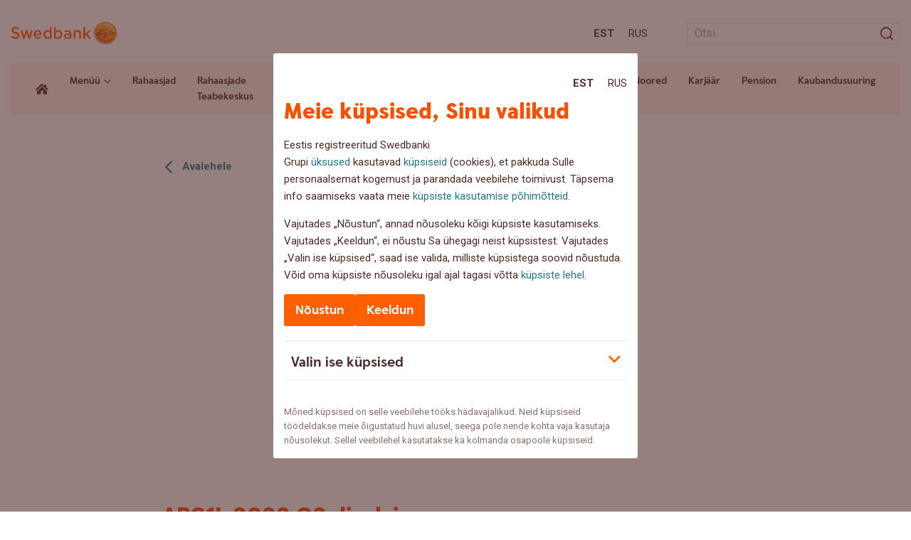

--- FILE ---
content_type: text/html; charset=UTF-8
request_url: https://blog.swedbank.ee/investeerimine/ettevotete-analuusid/apranga-tulemused-naitavad-taastumise-jatkumist/attachment/apg1l-2022-q2-disclaimer
body_size: 13297
content:
<!doctype html>
<html lang="et">
<head>
  <script id="Cookiebot" data-culture="ET" src="https://consent.cookiebot.com/uc.js" data-cbid="af8a7651-ac2a-44b9-89b1-ab6c23207ef3" data-blockingmode="auto" type="text/javascript"></script>

	<meta charset="UTF-8">
	<meta name="viewport" content="width=device-width, initial-scale=1">

	<link rel="apple-touch-icon" sizes="180x180" href="https://blog.swedbank.ee/wordpress/wp-content/themes/swedbank/images/favicon/apple-touch-icon.png">
	<link rel="icon" type="image/png" sizes="32x32" href="https://blog.swedbank.ee/wordpress/wp-content/themes/swedbank/images/favicon/favicon-32x32.png">
	<link rel="icon" type="image/png" sizes="16x16" href="https://blog.swedbank.ee/wordpress/wp-content/themes/swedbank/images/favicon/favicon-16x16.png">
	<link rel="manifest" href="https://blog.swedbank.ee/wordpress/wp-content/themes/swedbank/images/favicon/site.webmanifest">
	<meta name="msapplication-TileColor" content="#fdf6ee">
	<meta name="theme-color" content="#fdf6ee">

	<meta content="J2AXqKkPtYZy3CcDY5QhF8E_rYKlP1d1ebRwV15JnvQ" name="google-site-verification">

	<link href="https://fonts.googleapis.com/css2?family=Roboto:ital,wght@0,400;0,500;0,700;1,400;1,500;1,700&display=swap" rel="stylesheet">

	<!-- Adobe datalayer & Adobe's tag manager -->
<script type="text/javascript">
var categories = ''
var topic = categories.split(' ')[0] || ''
_dl = {
  country: 'ee',
  language: 'est',
  section: 'web/ee/blog/' + topic + ''
}
</script>

  <script src="//assets.adobedtm.com/launch-EN6b284faba0cc4d5bbf6f45bc94b911bd.min.js" async></script>

	<meta name='robots' content='index, follow, max-image-preview:large, max-snippet:-1, max-video-preview:-1' />
<link rel="alternate" hreflang="et" href="https://blog.swedbank.ee/investeerimine/ettevotete-analuusid/apranga-tulemused-naitavad-taastumise-jatkumist/attachment/apg1l-2022-q2-disclaimer" />
<link rel="alternate" hreflang="ru" href="https://blog.swedbank.ee/ru/investirovanie/analizy/apranga-tulemused-naitavad-taastumise-jatkumist/attachment/apg1l-2022-q2-disclaimer-2" />
<link rel="alternate" hreflang="x-default" href="https://blog.swedbank.ee/investeerimine/ettevotete-analuusid/apranga-tulemused-naitavad-taastumise-jatkumist/attachment/apg1l-2022-q2-disclaimer" />

	<!-- This site is optimized with the Yoast SEO plugin v26.8 - https://yoast.com/product/yoast-seo-wordpress/ -->
	<title>APG1L 2022 Q2 disclaimer - Swedbanki blogi</title>
	<link rel="canonical" href="https://blog.swedbank.ee/investeerimine/ettevotete-analuusid/apranga-tulemused-naitavad-taastumise-jatkumist/attachment/apg1l-2022-q2-disclaimer/" />
	<meta property="og:locale" content="et_EE" />
	<meta property="og:type" content="article" />
	<meta property="og:title" content="APG1L 2022 Q2 disclaimer - Swedbanki blogi" />
	<meta property="og:description" content="APG1L 2022 Q2 disclaimer" />
	<meta property="og:url" content="https://blog.swedbank.ee/investeerimine/ettevotete-analuusid/apranga-tulemused-naitavad-taastumise-jatkumist/attachment/apg1l-2022-q2-disclaimer/" />
	<meta property="og:site_name" content="Swedbanki blogi" />
	<meta name="twitter:card" content="summary_large_image" />
	<script type="application/ld+json" class="yoast-schema-graph">{"@context":"https://schema.org","@graph":[{"@type":"WebPage","@id":"https://blog.swedbank.ee/investeerimine/ettevotete-analuusid/apranga-tulemused-naitavad-taastumise-jatkumist/attachment/apg1l-2022-q2-disclaimer/","url":"https://blog.swedbank.ee/investeerimine/ettevotete-analuusid/apranga-tulemused-naitavad-taastumise-jatkumist/attachment/apg1l-2022-q2-disclaimer/","name":"APG1L 2022 Q2 disclaimer - Swedbanki blogi","isPartOf":{"@id":"https://blog.swedbank.ee/#website"},"primaryImageOfPage":{"@id":"https://blog.swedbank.ee/investeerimine/ettevotete-analuusid/apranga-tulemused-naitavad-taastumise-jatkumist/attachment/apg1l-2022-q2-disclaimer/#primaryimage"},"image":{"@id":"https://blog.swedbank.ee/investeerimine/ettevotete-analuusid/apranga-tulemused-naitavad-taastumise-jatkumist/attachment/apg1l-2022-q2-disclaimer/#primaryimage"},"thumbnailUrl":"","datePublished":"2022-08-30T14:02:13+00:00","breadcrumb":{"@id":"https://blog.swedbank.ee/investeerimine/ettevotete-analuusid/apranga-tulemused-naitavad-taastumise-jatkumist/attachment/apg1l-2022-q2-disclaimer/#breadcrumb"},"inLanguage":"et","potentialAction":[{"@type":"ReadAction","target":["https://blog.swedbank.ee/investeerimine/ettevotete-analuusid/apranga-tulemused-naitavad-taastumise-jatkumist/attachment/apg1l-2022-q2-disclaimer/"]}]},{"@type":"BreadcrumbList","@id":"https://blog.swedbank.ee/investeerimine/ettevotete-analuusid/apranga-tulemused-naitavad-taastumise-jatkumist/attachment/apg1l-2022-q2-disclaimer/#breadcrumb","itemListElement":[{"@type":"ListItem","position":1,"name":"Home","item":"https://blog.swedbank.ee/"},{"@type":"ListItem","position":2,"name":"Apranga tulemused näitavad taastumise jätkumist","item":"https://blog.swedbank.ee/investeerimine/ettevotete-analuusid/apranga-tulemused-naitavad-taastumise-jatkumist"},{"@type":"ListItem","position":3,"name":"APG1L 2022 Q2 disclaimer"}]},{"@type":"WebSite","@id":"https://blog.swedbank.ee/#website","url":"https://blog.swedbank.ee/","name":"Swedbanki blogi","description":"","potentialAction":[{"@type":"SearchAction","target":{"@type":"EntryPoint","urlTemplate":"https://blog.swedbank.ee/?s={search_term_string}"},"query-input":{"@type":"PropertyValueSpecification","valueRequired":true,"valueName":"search_term_string"}}],"inLanguage":"et"}]}</script>
	<!-- / Yoast SEO plugin. -->


<link rel='dns-prefetch' href='//ajax.googleapis.com' />
<link rel='dns-prefetch' href='//static.addtoany.com' />
<style id='wp-img-auto-sizes-contain-inline-css'>
img:is([sizes=auto i],[sizes^="auto," i]){contain-intrinsic-size:3000px 1500px}
/*# sourceURL=wp-img-auto-sizes-contain-inline-css */
</style>
<style id='classic-theme-styles-inline-css'>
/*! This file is auto-generated */
.wp-block-button__link{color:#fff;background-color:#32373c;border-radius:9999px;box-shadow:none;text-decoration:none;padding:calc(.667em + 2px) calc(1.333em + 2px);font-size:1.125em}.wp-block-file__button{background:#32373c;color:#fff;text-decoration:none}
/*# sourceURL=/wp-includes/css/classic-themes.min.css */
</style>
<link rel='stylesheet' id='fontawesome-free-css' href='https://blog.swedbank.ee/wordpress/wp-content/plugins/getwid/vendors/fontawesome-free/css/all.min.css?ver=5.5.0' media='all' />
<link rel='stylesheet' id='slick-css' href='https://blog.swedbank.ee/wordpress/wp-content/plugins/getwid/vendors/slick/slick/slick.min.css?ver=1.9.0' media='all' />
<link rel='stylesheet' id='slick-theme-css' href='https://blog.swedbank.ee/wordpress/wp-content/plugins/getwid/vendors/slick/slick/slick-theme.min.css?ver=1.9.0' media='all' />
<link rel='stylesheet' id='mp-fancybox-css' href='https://blog.swedbank.ee/wordpress/wp-content/plugins/getwid/vendors/mp-fancybox/jquery.fancybox.min.css?ver=3.5.7-mp.1' media='all' />
<link rel='stylesheet' id='getwid-blocks-css' href='https://blog.swedbank.ee/wordpress/wp-content/plugins/getwid/assets/css/blocks.style.css?ver=2.1.3' media='all' />
<link rel='stylesheet' id='cryptx-styles-css' href='https://blog.swedbank.ee/wordpress/wp-content/plugins/cryptx/css/cryptx.css?ver=4.0.10' media='all' />
<link rel='stylesheet' id='swed-vendor-css' href='https://blog.swedbank.ee/wordpress/wp-content/themes/swedbank/assets/vendor.min.css?ver=1754482681' media='all' />
<link rel='stylesheet' id='swed-css' href='https://blog.swedbank.ee/wordpress/wp-content/themes/swedbank/assets/main.min.css?ver=1758276704' media='all' />
<link rel='stylesheet' id='sbs-frontend-css' href='https://blog.swedbank.ee/wordpress/wp-content/plugins/swedbank-booking-system/assets/css/frontend.css?ver=1.4.0' media='all' />
<link rel='stylesheet' id='tablepress-default-css' href='https://blog.swedbank.ee/wordpress/wp-content/plugins/tablepress/css/build/default.css?ver=3.2.6' media='all' />
<link rel='stylesheet' id='addtoany-css' href='https://blog.swedbank.ee/wordpress/wp-content/plugins/add-to-any/addtoany.min.css?ver=1.16' media='all' />
<script data-cookieconsent="ignore" src="https://ajax.googleapis.com/ajax/libs/jquery/3.6.0/jquery.min.js?ver=3.6.0" id="jquery-js"></script>
<script id="addtoany-core-js-before">
window.a2a_config=window.a2a_config||{};a2a_config.callbacks=[];a2a_config.overlays=[];a2a_config.templates={};a2a_localize = {
	Share: "Share",
	Save: "Save",
	Subscribe: "Subscribe",
	Email: "Email",
	Bookmark: "Bookmark",
	ShowAll: "Show all",
	ShowLess: "Show less",
	FindServices: "Find service(s)",
	FindAnyServiceToAddTo: "Instantly find any service to add to",
	PoweredBy: "Powered by",
	ShareViaEmail: "Share via email",
	SubscribeViaEmail: "Subscribe via email",
	BookmarkInYourBrowser: "Bookmark in your browser",
	BookmarkInstructions: "Press Ctrl+D or \u2318+D to bookmark this page",
	AddToYourFavorites: "Add to your favorites",
	SendFromWebOrProgram: "Send from any email address or email program",
	EmailProgram: "Email program",
	More: "More&#8230;",
	ThanksForSharing: "Thanks for sharing!",
	ThanksForFollowing: "Thanks for following!"
};


//# sourceURL=addtoany-core-js-before
</script>
<script defer src="https://static.addtoany.com/menu/page.js" id="addtoany-core-js"></script>
<script defer src="https://blog.swedbank.ee/wordpress/wp-content/plugins/add-to-any/addtoany.min.js?ver=1.1" id="addtoany-jquery-js"></script>
<script id="cryptx-js-js-extra">
var cryptxConfig = {"iterations":"10000","keyLength":"32","ivLength":"16","saltLength":"16","cipher":"aes-256-gcm"};
//# sourceURL=cryptx-js-js-extra
</script>
<script src="https://blog.swedbank.ee/wordpress/wp-content/plugins/cryptx/js/cryptx.min.js?ver=4.0.10" id="cryptx-js-js"></script>
<meta name="generator" content="WPML ver:4.8.6 stt:15,46;" />
<meta name="cdp-version" content="1.5.0" />		<style id="wp-custom-css">
			[data-tippy-root] {
    max-width: 500px!important;
    width: 100%;
    transform: translateX(-50%) translateY(-50%)!important;
    left: 0px;
    inset: unset!important;
    left: 50%!important;
    top: 50%!important;
}
[data-tippy-root] .tippy-box{
	max-width:100%!important;
	border-radius:0px!important;
}
.wp-block-getwid-image-hotspot__tooltip{
	text-align:left;
	min-height:250px
}
.wp-block-getwid-image-hotspot__tooltip .wp-block-getwid-image-hotspot__tooltip-title{
	font-size:2em;
	line-height: 30px;
	color: rgb(81 43 43 / var(--tw-text-opacity));
}
.wp-block-getwid-image-hotspot__tooltip .wp-block-getwid-image-hotspot__tooltip-content{
	font-size:1em;
	color: rgb(81 43 43 / var(--tw-text-opacity));
}
.wp-block-getwid-image-hotspot__dot{
	background-color:transparent!important;
	background-image: url("data:image/svg+xml,%3Csvg width='68' height='75' viewBox='0 0 68 75' fill='none' xmlns='http://www.w3.org/2000/svg'%3E%3Cpath d='M67.0031 31.275C65.6031 -10.425 1.50305 -10.425 0.00305055 31.275C-0.296949 59.475 21.6031 58.475 33.5031 74.375C45.5031 58.475 67.4031 59.475 67.0031 31.275Z' fill='%23FF9100'/%3E%3Cpath d='M39.0029 15.4751C39.0029 17.0084 38.4695 18.3085 37.4028 19.3751C36.3362 20.4418 35.0363 20.9751 33.5029 20.9751C31.9696 20.9751 30.6697 20.4418 29.603 19.3751C28.5364 18.3085 28.0029 17.0084 28.0029 15.4751C28.0029 13.9418 28.5364 12.6418 29.603 11.5751C30.6697 10.5084 31.9696 9.9751 33.5029 9.9751C35.0363 9.9751 36.3362 10.5084 37.4028 11.5751C38.4695 12.6418 39.0029 13.9418 39.0029 15.4751Z' fill='white'/%3E%3Cpath d='M28.603 55.2751V24.7751H38.4028V55.2751H28.603Z' fill='white'/%3E%3C/svg%3E%0A");
	background-repeat:no-repeat;
	background-size:contain;
	transition:all 0.3s;
}
.wp-block-getwid-image-hotspot__dot:hover{
	background-image: url("data:image/svg+xml,%3Csvg width='68' height='75' viewBox='0 0 68 75' fill='none' xmlns='http://www.w3.org/2000/svg'%3E%3Cpath d='M67.0031 31.275C65.6031 -10.425 1.50305 -10.425 0.00305055 31.275C-0.296949 59.475 21.6031 58.475 33.5031 74.375C45.5031 58.475 67.4031 59.475 67.0031 31.275Z' fill='%23FF5E00'/%3E%3Cpath d='M39.0029 15.4751C39.0029 17.0084 38.4695 18.3085 37.4028 19.3751C36.3362 20.4418 35.0363 20.9751 33.5029 20.9751C31.9696 20.9751 30.6697 20.4418 29.603 19.3751C28.5364 18.3085 28.0029 17.0084 28.0029 15.4751C28.0029 13.9418 28.5364 12.6418 29.603 11.5751C30.6697 10.5084 31.9696 9.9751 33.5029 9.9751C35.0363 9.9751 36.3362 10.5084 37.4028 11.5751C38.4695 12.6418 39.0029 13.9418 39.0029 15.4751Z' fill='white'/%3E%3Cpath d='M28.603 55.2751V24.7751H38.4028V55.2751H28.603Z' fill='white'/%3E%3C/svg%3E%0A")!important;
}
.wp-block-getwid-image-hotspot__dot .wp-block-getwid-image-hotspot__dot-icon {
	color:transparent;
}
.landing-page-template .has-text-align-center{
	text-align:center;
}
.landing-page-template .is-layout-flex{
	display:flex;
	justify-content:space-around;
}
.landing-page-template .is-layout-flex .wp-block-button__link{
	display:inline-block;
	margin-bottom:1em;
	background-color:#FCB900;
	font-weight:600;
}
.landing-page-template .is-layout-flex .wp-block-button__link:hover{
	background-color:#FF6900;
}
.landing-page-template .is-layout-flex .wp-block-column{
	text-align:center;
}

@media only screen and (max-width: 768px) {
  .landing-page-template .is-layout-flex {
    flex-direction:column;
  }
}
.landing-page-template .wp-block-getwid-image-hotspot{
	margin-bottom:40px;
}
.landing-page-template .wp-block-getwid-image-hotspot .wp-block-getwid-image-hotspot__wrapper{
	width:100%;
}
.landing-page-template .wp-block-getwid-image-hotspot .wp-block-getwid-image-hotspot__wrapper img{
	width:100%;
}
.sustainability-landing-back-link{
	position:absolute;
	right:3em;
	top:16px;
	z-index:2;
}
.sustainability-content-group{
	position:absolute;
	left:0px;
	top:0px;
	z-index:1;
	width:30%;
	text-align:left;
	padding:34px 16px 16px 54px;
}
.landing-page-template .has-x-large-font-size{
	  font-weight:900;
}
@media only screen and (max-width: 935px) {
  .sustainability-content-group {
    width:35%;
  }
	.sustainability-content-group h2 {
		font-size: 28px;
    line-height: 32px;
}
}
.landing-page-template .has-x-large-font-size{
	   font-size: 42px;
    line-height: 44px;
}
.landing-page-template .wp-block-getwid-image-hotspot__tooltip-title{
	font-family: SwedbankHeadline;
	font-weight:900;
}
.landing-page-template .popup-links{
    display: flex;
    flex-direction: column;
}
.landing-page-template .popup-links p{
	margin-bottom:8px;
}
.landing-page-template .popup-links p strong{
	display:block;
}
.landing-page-template .popup-links .wp-block-button__link{
    text-align: center;
    margin-bottom: 16px;
    border-radius: 9999px;
    box-shadow: none;
    text-decoration: none;
    padding: calc(0.667em + 2px) calc(1.333em + 2px);
    font-size: 1.125em;
    background-color: #FCB900;
    font-weight: 600;
    display: flex;
    width: fit-content;
}
.landing-page-template .popup-links .wp-block-button__link:hover{
	  background-color:#FF6900;
}
.landing-page-template .popup-links a.link{
	color: rgb(81 43 43 / var(--tw-text-opacity));
	text-decoration:underline;
}
.landing-page-template .popup-links a.link:hover{
	text-decoration:none;
}
.sustainability-content-group p {
	line-height:18px;
}
.sustainability-content-group h2 {
	line-height:2rem;
}
@media only screen and (max-width: 990px) {
.sustainability-content-group{
	position:relative;
	left:initial;
	top:initial;
	z-index:1;
	width:100%;
	text-align:left;
	padding:16px 0px;
	margin-bottom:24px;
}
	.sustainability-content-group p {
	line-height:18px;
}
.sustainability-content-group h2 {
		   font-size: 32px;
    line-height: 36px;
	padding-right:100px;
}
}
#header-landing-menu .menu-item-has-children .sub-menu{
	position:absolute;
	background:white;
	list-style:none;
	z-index: 99;
	margin-left: 0px;
	padding: 8px;
	box-shadow:3px 0px 16px rgba(0,0,0,0.2);
}
#header-landing-menu .menu-item-has-children .sub-menu li{
	margin:0px;
}
#header-landing-menu .menu-item-has-children .sub-menu li a{
	padding-top:10px;
	padding-bottom:10px;
}
#header-landing-menu .menu-item-has-children:hover .sub-menu{
	display:block;
}
#header-landing-menu>li .sub-menu>li>a:before{
	display:none;
}
@media only screen and (max-width: 991px) {
	#header-landing-menu>li{
		margin-left:0px;
	}
	#header-landing-menu .menu-item-has-children .sub-menu{
		display: inline-block;
    background: none;
    position: relative;
    margin-left: 0px;
    box-shadow: none;
		padding:0px;
}
	#header-landing-menu>li>a{
	font-weight: 700;
		font-size:18px;

}
	
#header-landing-menu .menu-item-has-children .sub-menu li{
	margin:0px;
}
#header-landing-menu .menu-item-has-children .sub-menu li a{
	padding-top:10px;
	padding-bottom:10px;
	font-weight:400;
	font-size:15px;
	font-family:Roboto;
	padding-top:0px;
}
}		</style>
		<style id='global-styles-inline-css'>
:root{--wp--preset--aspect-ratio--square: 1;--wp--preset--aspect-ratio--4-3: 4/3;--wp--preset--aspect-ratio--3-4: 3/4;--wp--preset--aspect-ratio--3-2: 3/2;--wp--preset--aspect-ratio--2-3: 2/3;--wp--preset--aspect-ratio--16-9: 16/9;--wp--preset--aspect-ratio--9-16: 9/16;--wp--preset--color--black: #000000;--wp--preset--color--cyan-bluish-gray: #abb8c3;--wp--preset--color--white: #ffffff;--wp--preset--color--pale-pink: #f78da7;--wp--preset--color--vivid-red: #cf2e2e;--wp--preset--color--luminous-vivid-orange: #ff6900;--wp--preset--color--luminous-vivid-amber: #fcb900;--wp--preset--color--light-green-cyan: #7bdcb5;--wp--preset--color--vivid-green-cyan: #00d084;--wp--preset--color--pale-cyan-blue: #8ed1fc;--wp--preset--color--vivid-cyan-blue: #0693e3;--wp--preset--color--vivid-purple: #9b51e0;--wp--preset--gradient--vivid-cyan-blue-to-vivid-purple: linear-gradient(135deg,rgb(6,147,227) 0%,rgb(155,81,224) 100%);--wp--preset--gradient--light-green-cyan-to-vivid-green-cyan: linear-gradient(135deg,rgb(122,220,180) 0%,rgb(0,208,130) 100%);--wp--preset--gradient--luminous-vivid-amber-to-luminous-vivid-orange: linear-gradient(135deg,rgb(252,185,0) 0%,rgb(255,105,0) 100%);--wp--preset--gradient--luminous-vivid-orange-to-vivid-red: linear-gradient(135deg,rgb(255,105,0) 0%,rgb(207,46,46) 100%);--wp--preset--gradient--very-light-gray-to-cyan-bluish-gray: linear-gradient(135deg,rgb(238,238,238) 0%,rgb(169,184,195) 100%);--wp--preset--gradient--cool-to-warm-spectrum: linear-gradient(135deg,rgb(74,234,220) 0%,rgb(151,120,209) 20%,rgb(207,42,186) 40%,rgb(238,44,130) 60%,rgb(251,105,98) 80%,rgb(254,248,76) 100%);--wp--preset--gradient--blush-light-purple: linear-gradient(135deg,rgb(255,206,236) 0%,rgb(152,150,240) 100%);--wp--preset--gradient--blush-bordeaux: linear-gradient(135deg,rgb(254,205,165) 0%,rgb(254,45,45) 50%,rgb(107,0,62) 100%);--wp--preset--gradient--luminous-dusk: linear-gradient(135deg,rgb(255,203,112) 0%,rgb(199,81,192) 50%,rgb(65,88,208) 100%);--wp--preset--gradient--pale-ocean: linear-gradient(135deg,rgb(255,245,203) 0%,rgb(182,227,212) 50%,rgb(51,167,181) 100%);--wp--preset--gradient--electric-grass: linear-gradient(135deg,rgb(202,248,128) 0%,rgb(113,206,126) 100%);--wp--preset--gradient--midnight: linear-gradient(135deg,rgb(2,3,129) 0%,rgb(40,116,252) 100%);--wp--preset--font-size--small: 13px;--wp--preset--font-size--medium: 20px;--wp--preset--font-size--large: 36px;--wp--preset--font-size--x-large: 42px;--wp--preset--spacing--20: 0.44rem;--wp--preset--spacing--30: 0.67rem;--wp--preset--spacing--40: 1rem;--wp--preset--spacing--50: 1.5rem;--wp--preset--spacing--60: 2.25rem;--wp--preset--spacing--70: 3.38rem;--wp--preset--spacing--80: 5.06rem;--wp--preset--shadow--natural: 6px 6px 9px rgba(0, 0, 0, 0.2);--wp--preset--shadow--deep: 12px 12px 50px rgba(0, 0, 0, 0.4);--wp--preset--shadow--sharp: 6px 6px 0px rgba(0, 0, 0, 0.2);--wp--preset--shadow--outlined: 6px 6px 0px -3px rgb(255, 255, 255), 6px 6px rgb(0, 0, 0);--wp--preset--shadow--crisp: 6px 6px 0px rgb(0, 0, 0);}:where(.is-layout-flex){gap: 0.5em;}:where(.is-layout-grid){gap: 0.5em;}body .is-layout-flex{display: flex;}.is-layout-flex{flex-wrap: wrap;align-items: center;}.is-layout-flex > :is(*, div){margin: 0;}body .is-layout-grid{display: grid;}.is-layout-grid > :is(*, div){margin: 0;}:where(.wp-block-columns.is-layout-flex){gap: 2em;}:where(.wp-block-columns.is-layout-grid){gap: 2em;}:where(.wp-block-post-template.is-layout-flex){gap: 1.25em;}:where(.wp-block-post-template.is-layout-grid){gap: 1.25em;}.has-black-color{color: var(--wp--preset--color--black) !important;}.has-cyan-bluish-gray-color{color: var(--wp--preset--color--cyan-bluish-gray) !important;}.has-white-color{color: var(--wp--preset--color--white) !important;}.has-pale-pink-color{color: var(--wp--preset--color--pale-pink) !important;}.has-vivid-red-color{color: var(--wp--preset--color--vivid-red) !important;}.has-luminous-vivid-orange-color{color: var(--wp--preset--color--luminous-vivid-orange) !important;}.has-luminous-vivid-amber-color{color: var(--wp--preset--color--luminous-vivid-amber) !important;}.has-light-green-cyan-color{color: var(--wp--preset--color--light-green-cyan) !important;}.has-vivid-green-cyan-color{color: var(--wp--preset--color--vivid-green-cyan) !important;}.has-pale-cyan-blue-color{color: var(--wp--preset--color--pale-cyan-blue) !important;}.has-vivid-cyan-blue-color{color: var(--wp--preset--color--vivid-cyan-blue) !important;}.has-vivid-purple-color{color: var(--wp--preset--color--vivid-purple) !important;}.has-black-background-color{background-color: var(--wp--preset--color--black) !important;}.has-cyan-bluish-gray-background-color{background-color: var(--wp--preset--color--cyan-bluish-gray) !important;}.has-white-background-color{background-color: var(--wp--preset--color--white) !important;}.has-pale-pink-background-color{background-color: var(--wp--preset--color--pale-pink) !important;}.has-vivid-red-background-color{background-color: var(--wp--preset--color--vivid-red) !important;}.has-luminous-vivid-orange-background-color{background-color: var(--wp--preset--color--luminous-vivid-orange) !important;}.has-luminous-vivid-amber-background-color{background-color: var(--wp--preset--color--luminous-vivid-amber) !important;}.has-light-green-cyan-background-color{background-color: var(--wp--preset--color--light-green-cyan) !important;}.has-vivid-green-cyan-background-color{background-color: var(--wp--preset--color--vivid-green-cyan) !important;}.has-pale-cyan-blue-background-color{background-color: var(--wp--preset--color--pale-cyan-blue) !important;}.has-vivid-cyan-blue-background-color{background-color: var(--wp--preset--color--vivid-cyan-blue) !important;}.has-vivid-purple-background-color{background-color: var(--wp--preset--color--vivid-purple) !important;}.has-black-border-color{border-color: var(--wp--preset--color--black) !important;}.has-cyan-bluish-gray-border-color{border-color: var(--wp--preset--color--cyan-bluish-gray) !important;}.has-white-border-color{border-color: var(--wp--preset--color--white) !important;}.has-pale-pink-border-color{border-color: var(--wp--preset--color--pale-pink) !important;}.has-vivid-red-border-color{border-color: var(--wp--preset--color--vivid-red) !important;}.has-luminous-vivid-orange-border-color{border-color: var(--wp--preset--color--luminous-vivid-orange) !important;}.has-luminous-vivid-amber-border-color{border-color: var(--wp--preset--color--luminous-vivid-amber) !important;}.has-light-green-cyan-border-color{border-color: var(--wp--preset--color--light-green-cyan) !important;}.has-vivid-green-cyan-border-color{border-color: var(--wp--preset--color--vivid-green-cyan) !important;}.has-pale-cyan-blue-border-color{border-color: var(--wp--preset--color--pale-cyan-blue) !important;}.has-vivid-cyan-blue-border-color{border-color: var(--wp--preset--color--vivid-cyan-blue) !important;}.has-vivid-purple-border-color{border-color: var(--wp--preset--color--vivid-purple) !important;}.has-vivid-cyan-blue-to-vivid-purple-gradient-background{background: var(--wp--preset--gradient--vivid-cyan-blue-to-vivid-purple) !important;}.has-light-green-cyan-to-vivid-green-cyan-gradient-background{background: var(--wp--preset--gradient--light-green-cyan-to-vivid-green-cyan) !important;}.has-luminous-vivid-amber-to-luminous-vivid-orange-gradient-background{background: var(--wp--preset--gradient--luminous-vivid-amber-to-luminous-vivid-orange) !important;}.has-luminous-vivid-orange-to-vivid-red-gradient-background{background: var(--wp--preset--gradient--luminous-vivid-orange-to-vivid-red) !important;}.has-very-light-gray-to-cyan-bluish-gray-gradient-background{background: var(--wp--preset--gradient--very-light-gray-to-cyan-bluish-gray) !important;}.has-cool-to-warm-spectrum-gradient-background{background: var(--wp--preset--gradient--cool-to-warm-spectrum) !important;}.has-blush-light-purple-gradient-background{background: var(--wp--preset--gradient--blush-light-purple) !important;}.has-blush-bordeaux-gradient-background{background: var(--wp--preset--gradient--blush-bordeaux) !important;}.has-luminous-dusk-gradient-background{background: var(--wp--preset--gradient--luminous-dusk) !important;}.has-pale-ocean-gradient-background{background: var(--wp--preset--gradient--pale-ocean) !important;}.has-electric-grass-gradient-background{background: var(--wp--preset--gradient--electric-grass) !important;}.has-midnight-gradient-background{background: var(--wp--preset--gradient--midnight) !important;}.has-small-font-size{font-size: var(--wp--preset--font-size--small) !important;}.has-medium-font-size{font-size: var(--wp--preset--font-size--medium) !important;}.has-large-font-size{font-size: var(--wp--preset--font-size--large) !important;}.has-x-large-font-size{font-size: var(--wp--preset--font-size--x-large) !important;}
/*# sourceURL=global-styles-inline-css */
</style>
</head>

<body class="attachment wp-singular attachment-template-default single single-attachment postid-21808 attachmentid-21808 attachment-vnd.openxmlformats-officedocument.wordprocessingml.document wp-theme-swedbank">

	<span id="fb-root"></span>
<script>
window.fbAsyncInit = function () {
  FB.init({
    appId: '523524641552031',
    autoLogAppEvents: true,
    xfbml: true,
    version: 'v2.9'
  })
  FB.AppEvents.logPageView()
}
</script>
    <script>
    (function (d, s, id) {
      var js, fjs = d.getElementsByTagName(s)[0]
      if (d.getElementById(id)) return
      js = d.createElement(s)
      js.id = id
      js.src = '//connect.facebook.net/et_EE/sdk.js#xfbml=1&version=v2.6'
      fjs.parentNode.insertBefore(js, fjs)
    }(document, 'script', 'facebook-jssdk'))
    </script>
  
	<div id="app">
		<nav aria-label="Sisuhüpe" class="container-fluid relative">
			<a id="skip-to-main-content" class="skip-to-content" href="#">Liigu sisuni</a>
		</nav>
		<header class="header">
			<div class="header-top lg:pt-6 pt-4 lg:pb-5 pb-4">
				<div class="container-fluid">
					<div class="row items-center">
						<div class="col-auto">
							<a class="block" href="https://blog.swedbank.ee/">
								<img class="sm:w-[150px] w-12" src="https://blog.swedbank.ee/wordpress/wp-content/themes/swedbank/images/logo.svg" alt="Swedbanki blogi" />
															</a>
						</div>
						<div class="col">
							<div class="row items-center justify-end -sm:-mx-2">
								<div class="col-auto -sm:px-2">
											<nav aria-label="Keele valik">
			<ul class="languages flex list-none m-0">
									<li class="m-0 sm:px-2 px-1 first:pl-0 last:pr-0"><a class="text-bark -sm:text-15 font-bold uppercase" href="https://blog.swedbank.ee/investeerimine/ettevotete-analuusid/apranga-tulemused-naitavad-taastumise-jatkumist/attachment/apg1l-2022-q2-disclaimer" aria-label="Est:Eesti">Est</a></li>
									<li class="m-0 sm:px-2 px-1 first:pl-0 last:pr-0"><a class="text-bark -sm:text-15 uppercase" href="https://blog.swedbank.ee/ru/investirovanie/analizy/apranga-tulemused-naitavad-taastumise-jatkumist/attachment/apg1l-2022-q2-disclaimer-2" aria-label="Rus:Русский">Rus</a></li>
							</ul>
		</nav>

									</div>
								<div class="col-auto -lg:hidden -sm:px-2">
									<div class="min-w-[300px] ml-5">
										<form class="searchform relative" role="search" method="get" action="https://blog.swedbank.ee/">
  <input class="w-full h-6 text-16 border border-light-gray outline-none transition-all px-2" type="text" placeholder="Otsi"  value="" name="s" aria-describedby="search-error" aria-label="Otsinguväli" />
  <div id="search-error" class="search-error searchform__error-message absolute bottom-full left-0 text-orange text-12 hidden" aria-live="polite" aria-hidden="true"></div>
  <input type="hidden" value="post" name="post_type" />
  <span class="icon-search absolute top-2/4 right-0 text-18 -translate-y-2/4 px-2">
    <input class="searchsubmit absolute left-0 top-0 w-full h-full cursor-pointer" type="submit" value="" aria-label="Otsi" />
  </span>
</form>
									</div>
								</div>
								<div class="col-auto lg:hidden -sm:px-2">
									<button type="button" class="header-button relative w-4 h-3 cursor-pointer z-50 js-dropdown-menu" data-open-label="Ava menüü" data-close-label="Sulge menüü" aria-label="Ava menüü" aria-expanded="false">
										<span></span>
										<span></span>
										<span></span>
									</button>
								</div>
							</div>
						</div>
					</div>
				</div>
			</div>
			<div class="header-bar transition-all hidden lg:block">
				<div class="container-fluid">
					<div class="relative bg-apricot xl:px-6 px-4">
						<div class="row xl:-mx-2 -mx-1">
							<div class="col-auto xl:px-2 px-1">			
								<a class="header-home relative flex h-full items-center px-1" href="https://blog.swedbank.ee/" title="Avaleht">
									<i class="icon-home text-bark text-18"></i>
								</a>
							</div>
															<div class="col-auto static xl:px-2 px-1">
									<div class="header-mega">
										<a href="#" class="js-mega-menu">Menüü<i class="icon-arrow-bottom inline-block text-10 align-middle transition-all ml-1"></i></a>
										<div class="header-mega-dropdown hidden absolute left-0 right-0 bg-apricot z-30 py-6 xl:px-9 px-8">
											<ul id="header-mega-menu" class="header-mega-menu row list-none -mx-3 mb-0"><li id="menu-item-20804" class="menu-item menu-item-type-taxonomy menu-item-object-category menu-item-has-children menu-item-20804"><a href="https://blog.swedbank.ee/rubriik/igapaevased-rahaasjad">Igapäevased rahaasjad</a><ul class="sub-menu"><li id="menu-item-28008" class="menu-item menu-item-type-post_type menu-item-object-page menu-item-28008"><a href="https://blog.swedbank.ee/kodu">Jätkusuutlik kodu</a></li><li id="menu-item-20805" class="menu-item menu-item-type-taxonomy menu-item-object-category menu-item-20805"><a href="https://blog.swedbank.ee/rubriik/igapaevased-rahaasjad/digi">Digi</a></li><li id="menu-item-20806" class="menu-item menu-item-type-taxonomy menu-item-object-category menu-item-20806"><a href="https://blog.swedbank.ee/rubriik/igapaevased-rahaasjad/eluase">Eluase</a></li><li id="menu-item-20807" class="menu-item menu-item-type-taxonomy menu-item-object-category menu-item-20807"><a href="https://blog.swedbank.ee/rubriik/igapaevased-rahaasjad/toetustegevus">Toetustegevus</a></li><li id="menu-item-20808" class="menu-item menu-item-type-taxonomy menu-item-object-category menu-item-20808"><a href="https://blog.swedbank.ee/rubriik/igapaevased-rahaasjad/jatkusuutlikkus">Jätkusuutlikkus</a></li><li id="menu-item-20809" class="menu-item menu-item-type-taxonomy menu-item-object-category menu-item-20809"><a href="https://blog.swedbank.ee/rubriik/igapaevased-rahaasjad/kuberturvalisus">Küberturvalisus</a></li><li id="menu-item-20810" class="menu-item menu-item-type-taxonomy menu-item-object-category menu-item-20810"><a href="https://blog.swedbank.ee/rubriik/igapaevased-rahaasjad/nouanded">Nõuanded</a></li><li id="menu-item-20811" class="menu-item menu-item-type-taxonomy menu-item-object-category menu-item-20811"><a href="https://blog.swedbank.ee/rubriik/igapaevased-rahaasjad/reisimine">Reisimine</a></li><li id="menu-item-20812" class="menu-item menu-item-type-taxonomy menu-item-object-category menu-item-20812"><a href="https://blog.swedbank.ee/rubriik/igapaevased-rahaasjad/saastmine">Säästmine</a></li></ul></li><li id="menu-item-31815" class="menu-item menu-item-type-post_type menu-item-object-page menu-item-31815"><a href="https://blog.swedbank.ee/rahaasjade-teabekeskus">Rahaasjade Teabekeskus</a></li><li id="menu-item-32988" class="menu-item menu-item-type-post_type menu-item-object-page menu-item-has-children menu-item-32988"><a href="https://blog.swedbank.ee/investeerimine">Investeerimine</a><ul class="sub-menu"><li id="menu-item-28227" class="menu-item menu-item-type-taxonomy menu-item-object-category menu-item-28227"><a href="https://blog.swedbank.ee/rubriik/investeerimine/investeerimisjutud">Investeerimisjutud</a></li><li id="menu-item-28476" class="menu-item menu-item-type-taxonomy menu-item-object-category menu-item-28476"><a href="https://blog.swedbank.ee/rubriik/investeerimine/skandinaavia">Skandinaavia turgude ülevaade</a></li><li id="menu-item-20814" class="menu-item menu-item-type-taxonomy menu-item-object-category menu-item-20814"><a href="https://blog.swedbank.ee/rubriik/investeerimine/ettevotete-analuusid">Ettevõtete analüüsid</a></li></ul></li><li id="menu-item-20820" class="menu-item menu-item-type-taxonomy menu-item-object-category menu-item-has-children menu-item-20820"><a href="https://blog.swedbank.ee/rubriik/kindlustus">Kindlustus</a><ul class="sub-menu"><li id="menu-item-20821" class="menu-item menu-item-type-taxonomy menu-item-object-category menu-item-20821"><a href="https://blog.swedbank.ee/rubriik/kindlustus/autokindlustus">Autokindlustus</a></li><li id="menu-item-20822" class="menu-item menu-item-type-taxonomy menu-item-object-category menu-item-20822"><a href="https://blog.swedbank.ee/rubriik/kindlustus/elukindlustus">Elukindlustus</a></li><li id="menu-item-20823" class="menu-item menu-item-type-taxonomy menu-item-object-category menu-item-20823"><a href="https://blog.swedbank.ee/rubriik/kindlustus/kodukindlustus">Kodukindlustus</a></li><li id="menu-item-20824" class="menu-item menu-item-type-taxonomy menu-item-object-category menu-item-20824"><a href="https://blog.swedbank.ee/rubriik/kindlustus/reisikindlustus">Reisikindlustus</a></li></ul></li><li id="menu-item-36959" class="menu-item menu-item-type-post_type menu-item-object-page menu-item-has-children menu-item-36959"><a href="https://blog.swedbank.ee/pension">Pension</a><ul class="sub-menu"><li id="menu-item-20826" class="menu-item menu-item-type-taxonomy menu-item-object-category menu-item-20826"><a href="https://blog.swedbank.ee/rubriik/pension/ii-sammas">II sammas</a></li><li id="menu-item-20827" class="menu-item menu-item-type-taxonomy menu-item-object-category menu-item-20827"><a href="https://blog.swedbank.ee/rubriik/pension/iii-sammas">III sammas</a></li><li id="menu-item-20828" class="menu-item menu-item-type-taxonomy menu-item-object-category menu-item-20828"><a href="https://blog.swedbank.ee/rubriik/pension/pik">PIK</a></li></ul></li><li id="menu-item-36958" class="menu-item menu-item-type-post_type menu-item-object-page menu-item-has-children menu-item-36958"><a href="https://blog.swedbank.ee/ettevotlus-landing">Ettevõtlus</a><ul class="sub-menu"><li id="menu-item-29921" class="menu-item menu-item-type-post_type menu-item-object-page menu-item-29921"><a href="https://blog.swedbank.ee/alustav-ettevotja">Alustav ettevõtja</a></li><li id="menu-item-25025" class="menu-item menu-item-type-post_type menu-item-object-page menu-item-25025"><a href="https://blog.swedbank.ee/jatkusuutlikkuse-hub">Jätkusuutlikkuse HUB</a></li><li id="menu-item-20803" class="menu-item menu-item-type-taxonomy menu-item-object-category menu-item-20803"><a href="https://blog.swedbank.ee/rubriik/ettevotlus/kogemuslood">Kogemuslood</a></li><li id="menu-item-38264" class="menu-item menu-item-type-post_type menu-item-object-page menu-item-38264"><a href="https://blog.swedbank.ee/toostusuuring">Tööstusuuring</a></li></ul></li><li id="menu-item-20818" class="menu-item menu-item-type-taxonomy menu-item-object-category menu-item-20818"><a href="https://blog.swedbank.ee/rubriik/karjaar">Karjäär</a></li></ul>											<ul id="header-bottom-menu" class="header-bottom-menu flex list-none mt-6 mb-0 ml-0"><li id="menu-item-40650" class="menu-item menu-item-type-taxonomy menu-item-object-category menu-item-40650"><a href="https://blog.swedbank.ee/rubriik/uuringud">Uuringud</a></li><li id="menu-item-20923" class="menu-item menu-item-type-taxonomy menu-item-object-category menu-item-20923"><a href="https://blog.swedbank.ee/rubriik/lapsevanemale">Lapsevanemale</a></li><li id="menu-item-20829" class="menu-item menu-item-type-taxonomy menu-item-object-category menu-item-20829"><a href="https://blog.swedbank.ee/rubriik/majanduskeskkond">Majanduskeskkond</a></li><li id="menu-item-20831" class="menu-item menu-item-type-taxonomy menu-item-object-category menu-item-20831"><a href="https://blog.swedbank.ee/rubriik/oppimine">Õppimine</a></li><li id="menu-item-36957" class="menu-item menu-item-type-post_type menu-item-object-page menu-item-36957"><a href="https://blog.swedbank.ee/noored">Noored</a></li><li id="menu-item-30470" class="menu-item menu-item-type-post_type menu-item-object-page menu-item-30470"><a href="https://blog.swedbank.ee/privaatpangandus">Privaatpangandus</a></li><li id="menu-item-20832" class="menu-item menu-item-type-taxonomy menu-item-object-category menu-item-20832"><a href="https://blog.swedbank.ee/rubriik/podcast">Podcast</a></li><li id="menu-item-20833" class="menu-item menu-item-type-taxonomy menu-item-object-category menu-item-20833"><a href="https://blog.swedbank.ee/rubriik/rahakott">Rahakott</a></li><li id="menu-item-20834" class="menu-item menu-item-type-taxonomy menu-item-object-category menu-item-20834"><a href="https://blog.swedbank.ee/rubriik/tulevik">Tulevik</a></li><li id="menu-item-20835" class="menu-item menu-item-type-post_type menu-item-object-page menu-item-20835"><a href="https://blog.swedbank.ee/rss-vood">RSS vood</a></li><li id="menu-item-26718" class="menu-item menu-item-type-post_type menu-item-object-page menu-item-26718"><a href="https://blog.swedbank.ee/kalkulaatorid">Kalkulaatorid</a></li></ul>										</div>
									</div>
								</div>
														<div class="col xl:px-2 px-1">
								<ul id="header-main-menu" class="header-main-menu flex list-none m-0"><li id="menu-item-20795" class="menu-item menu-item-type-taxonomy menu-item-object-category menu-item-20795"><a href="https://blog.swedbank.ee/rubriik/igapaevased-rahaasjad">Rahaasjad</a></li><li id="menu-item-27504" class="menu-item menu-item-type-post_type menu-item-object-page menu-item-27504"><a href="https://blog.swedbank.ee/rahaasjade-teabekeskus">Rahaasjade Teabekeskus</a></li><li id="menu-item-30468" class="menu-item menu-item-type-post_type menu-item-object-page menu-item-30468"><a href="https://blog.swedbank.ee/privaatpangandus">Privaatpangandus</a></li><li id="menu-item-30907" class="menu-item menu-item-type-post_type menu-item-object-page menu-item-30907"><a href="https://blog.swedbank.ee/investeerimine">Investeerimine</a></li><li id="menu-item-25031" class="menu-item menu-item-type-post_type menu-item-object-page menu-item-25031"><a href="https://blog.swedbank.ee/jatkusuutlikkuse-hub">Jätkusuutlikkuse HUB</a></li><li id="menu-item-36212" class="menu-item menu-item-type-post_type menu-item-object-page menu-item-36212"><a href="https://blog.swedbank.ee/ettevotlus-landing">Ettevõtlus</a></li><li id="menu-item-36266" class="menu-item menu-item-type-post_type menu-item-object-page menu-item-36266"><a href="https://blog.swedbank.ee/noored">Noored</a></li><li id="menu-item-20797" class="menu-item menu-item-type-taxonomy menu-item-object-category menu-item-20797"><a href="https://blog.swedbank.ee/rubriik/karjaar">Karjäär</a></li><li id="menu-item-36195" class="menu-item menu-item-type-post_type menu-item-object-page menu-item-36195"><a href="https://blog.swedbank.ee/pension">Pension</a></li><li id="menu-item-38656" class="menu-item menu-item-type-post_type menu-item-object-page menu-item-38656"><a href="https://blog.swedbank.ee/kaubandusuuring">Kaubandusuuring</a></li></ul>							</div>
						</div>
					</div>
				</div>
			</div>
			<div class="header-mobile absolute left-0 w-full h-0 bg-apricot transition-all overflow-auto z-30 lg:hidden" inert>
				<div class="container-fluid">
					<div class="row">
						<div class="col-12">
							<div class="pt-6 pb-[110px]">
								<form class="searchform relative" role="search" method="get" action="https://blog.swedbank.ee/">
  <input class="w-full h-6 text-16 border border-light-gray outline-none transition-all px-2" type="text" placeholder="Otsi"  value="" name="s" aria-describedby="search-error" aria-label="Otsinguväli" />
  <div id="search-error" class="search-error searchform__error-message absolute bottom-full left-0 text-orange text-12 hidden" aria-live="polite" aria-hidden="true"></div>
  <input type="hidden" value="post" name="post_type" />
  <span class="icon-search absolute top-2/4 right-0 text-18 -translate-y-2/4 px-2">
    <input class="searchsubmit absolute left-0 top-0 w-full h-full cursor-pointer" type="submit" value="" aria-label="Otsi" />
  </span>
</form>
								<ul id="mobile-mega-menu" class="mobile-mega-menu list-none mt-6 ml-0"><li class="menu-item menu-item-type-taxonomy menu-item-object-category menu-item-has-children menu-item-20804"><a href="https://blog.swedbank.ee/rubriik/igapaevased-rahaasjad">Igapäevased rahaasjad</a><ul class="sub-menu"><li class="menu-item menu-item-type-post_type menu-item-object-page menu-item-28008"><a href="https://blog.swedbank.ee/kodu">Jätkusuutlik kodu</a></li><li class="menu-item menu-item-type-taxonomy menu-item-object-category menu-item-20805"><a href="https://blog.swedbank.ee/rubriik/igapaevased-rahaasjad/digi">Digi</a></li><li class="menu-item menu-item-type-taxonomy menu-item-object-category menu-item-20806"><a href="https://blog.swedbank.ee/rubriik/igapaevased-rahaasjad/eluase">Eluase</a></li><li class="menu-item menu-item-type-taxonomy menu-item-object-category menu-item-20807"><a href="https://blog.swedbank.ee/rubriik/igapaevased-rahaasjad/toetustegevus">Toetustegevus</a></li><li class="menu-item menu-item-type-taxonomy menu-item-object-category menu-item-20808"><a href="https://blog.swedbank.ee/rubriik/igapaevased-rahaasjad/jatkusuutlikkus">Jätkusuutlikkus</a></li><li class="menu-item menu-item-type-taxonomy menu-item-object-category menu-item-20809"><a href="https://blog.swedbank.ee/rubriik/igapaevased-rahaasjad/kuberturvalisus">Küberturvalisus</a></li><li class="menu-item menu-item-type-taxonomy menu-item-object-category menu-item-20810"><a href="https://blog.swedbank.ee/rubriik/igapaevased-rahaasjad/nouanded">Nõuanded</a></li><li class="menu-item menu-item-type-taxonomy menu-item-object-category menu-item-20811"><a href="https://blog.swedbank.ee/rubriik/igapaevased-rahaasjad/reisimine">Reisimine</a></li><li class="menu-item menu-item-type-taxonomy menu-item-object-category menu-item-20812"><a href="https://blog.swedbank.ee/rubriik/igapaevased-rahaasjad/saastmine">Säästmine</a></li></ul></li><li class="menu-item menu-item-type-post_type menu-item-object-page menu-item-31815"><a href="https://blog.swedbank.ee/rahaasjade-teabekeskus">Rahaasjade Teabekeskus</a></li><li class="menu-item menu-item-type-post_type menu-item-object-page menu-item-has-children menu-item-32988"><a href="https://blog.swedbank.ee/investeerimine">Investeerimine</a><ul class="sub-menu"><li class="menu-item menu-item-type-taxonomy menu-item-object-category menu-item-28227"><a href="https://blog.swedbank.ee/rubriik/investeerimine/investeerimisjutud">Investeerimisjutud</a></li><li class="menu-item menu-item-type-taxonomy menu-item-object-category menu-item-28476"><a href="https://blog.swedbank.ee/rubriik/investeerimine/skandinaavia">Skandinaavia turgude ülevaade</a></li><li class="menu-item menu-item-type-taxonomy menu-item-object-category menu-item-20814"><a href="https://blog.swedbank.ee/rubriik/investeerimine/ettevotete-analuusid">Ettevõtete analüüsid</a></li></ul></li><li class="menu-item menu-item-type-taxonomy menu-item-object-category menu-item-has-children menu-item-20820"><a href="https://blog.swedbank.ee/rubriik/kindlustus">Kindlustus</a><ul class="sub-menu"><li class="menu-item menu-item-type-taxonomy menu-item-object-category menu-item-20821"><a href="https://blog.swedbank.ee/rubriik/kindlustus/autokindlustus">Autokindlustus</a></li><li class="menu-item menu-item-type-taxonomy menu-item-object-category menu-item-20822"><a href="https://blog.swedbank.ee/rubriik/kindlustus/elukindlustus">Elukindlustus</a></li><li class="menu-item menu-item-type-taxonomy menu-item-object-category menu-item-20823"><a href="https://blog.swedbank.ee/rubriik/kindlustus/kodukindlustus">Kodukindlustus</a></li><li class="menu-item menu-item-type-taxonomy menu-item-object-category menu-item-20824"><a href="https://blog.swedbank.ee/rubriik/kindlustus/reisikindlustus">Reisikindlustus</a></li></ul></li><li class="menu-item menu-item-type-post_type menu-item-object-page menu-item-has-children menu-item-36959"><a href="https://blog.swedbank.ee/pension">Pension</a><ul class="sub-menu"><li class="menu-item menu-item-type-taxonomy menu-item-object-category menu-item-20826"><a href="https://blog.swedbank.ee/rubriik/pension/ii-sammas">II sammas</a></li><li class="menu-item menu-item-type-taxonomy menu-item-object-category menu-item-20827"><a href="https://blog.swedbank.ee/rubriik/pension/iii-sammas">III sammas</a></li><li class="menu-item menu-item-type-taxonomy menu-item-object-category menu-item-20828"><a href="https://blog.swedbank.ee/rubriik/pension/pik">PIK</a></li></ul></li><li class="menu-item menu-item-type-post_type menu-item-object-page menu-item-has-children menu-item-36958"><a href="https://blog.swedbank.ee/ettevotlus-landing">Ettevõtlus</a><ul class="sub-menu"><li class="menu-item menu-item-type-post_type menu-item-object-page menu-item-29921"><a href="https://blog.swedbank.ee/alustav-ettevotja">Alustav ettevõtja</a></li><li class="menu-item menu-item-type-post_type menu-item-object-page menu-item-25025"><a href="https://blog.swedbank.ee/jatkusuutlikkuse-hub">Jätkusuutlikkuse HUB</a></li><li class="menu-item menu-item-type-taxonomy menu-item-object-category menu-item-20803"><a href="https://blog.swedbank.ee/rubriik/ettevotlus/kogemuslood">Kogemuslood</a></li><li class="menu-item menu-item-type-post_type menu-item-object-page menu-item-38264"><a href="https://blog.swedbank.ee/toostusuuring">Tööstusuuring</a></li></ul></li><li class="menu-item menu-item-type-taxonomy menu-item-object-category menu-item-20818"><a href="https://blog.swedbank.ee/rubriik/karjaar">Karjäär</a></li></ul>								<ul id="mobile-bottom-menu" class="mobile-bottom-menu list-none mt-6 ml-0"><li class="menu-item menu-item-type-taxonomy menu-item-object-category menu-item-40650"><a href="https://blog.swedbank.ee/rubriik/uuringud">Uuringud</a></li><li class="menu-item menu-item-type-taxonomy menu-item-object-category menu-item-20923"><a href="https://blog.swedbank.ee/rubriik/lapsevanemale">Lapsevanemale</a></li><li class="menu-item menu-item-type-taxonomy menu-item-object-category menu-item-20829"><a href="https://blog.swedbank.ee/rubriik/majanduskeskkond">Majanduskeskkond</a></li><li class="menu-item menu-item-type-taxonomy menu-item-object-category menu-item-20831"><a href="https://blog.swedbank.ee/rubriik/oppimine">Õppimine</a></li><li class="menu-item menu-item-type-post_type menu-item-object-page menu-item-36957"><a href="https://blog.swedbank.ee/noored">Noored</a></li><li class="menu-item menu-item-type-post_type menu-item-object-page menu-item-30470"><a href="https://blog.swedbank.ee/privaatpangandus">Privaatpangandus</a></li><li class="menu-item menu-item-type-taxonomy menu-item-object-category menu-item-20832"><a href="https://blog.swedbank.ee/rubriik/podcast">Podcast</a></li><li class="menu-item menu-item-type-taxonomy menu-item-object-category menu-item-20833"><a href="https://blog.swedbank.ee/rubriik/rahakott">Rahakott</a></li><li class="menu-item menu-item-type-taxonomy menu-item-object-category menu-item-20834"><a href="https://blog.swedbank.ee/rubriik/tulevik">Tulevik</a></li><li class="menu-item menu-item-type-post_type menu-item-object-page menu-item-20835"><a href="https://blog.swedbank.ee/rss-vood">RSS vood</a></li><li class="menu-item menu-item-type-post_type menu-item-object-page menu-item-26718"><a href="https://blog.swedbank.ee/kalkulaatorid">Kalkulaatorid</a></li></ul>							</div>
						</div>
					</div>
				</div>
			</div>
		</header>
		<main class="main lg:mt-8">

<div class="container-fluid">
  <div class="row">
    <div class="col-12">
      
<div class="row justify-center md:mb-8 mb-6">
  
  <div class="col-lg-8 col-12 order-first">
    <a class="inline-block font-bold md:mb-4 mb-2 -md:text-14" href="https://blog.swedbank.ee/"><i class="icon-arrow-left text-18 align-middle mr-2"></i>Avalehele</a>
    
  <div class="relative pb-[50%] overflow-hidden rounded-2xl md:mb-6 mb-4">
    <img class="absolute inset-0 w-full h-full object-cover object-center" src="" alt="" />
  </div>
    <h1 class="md:mb-6 md-4">APG1L 2022 Q2 disclaimer</h1>
    <div class="row items-center -mx-2 md:mb-6 mb-4">
      <div class="col-md-auto col-12 px-2 -md:mb-1">
        <div class="row items-center -mx-2">
                      <div class="col-auto px-2">
              <img class="w-[45px] h-[45px] rounded-full object-center object-cover" src="https://blog.swedbank.ee/wordpress/wp-content/uploads/2021/05/Kaarel_Kutti_juuli2020-1-150x150.jpg" />
            </div>
                    <div class="col-auto px-2">
            <a class="text-bark" href="https://blog.swedbank.ee/author/kaarel-kutti">Kaarel Kutti</a>
          </div>
          <div class="col-auto px-2">
            <p>30.08.2022</p>
          </div>
        </div>
      </div>
      <div class="col-md col-12 px-2">
        <div class="row items-center -mx-2">
          <div class="col text-teal -md:text-14 px-2">
                      </div>
          <div class="col-auto px-2">
            <div class="addtoany_shortcode"><div class="a2a_kit a2a_kit_size_28 addtoany_list" data-a2a-url="https://blog.swedbank.ee/investeerimine/ettevotete-analuusid/apranga-tulemused-naitavad-taastumise-jatkumist/attachment/apg1l-2022-q2-disclaimer" data-a2a-title="APG1L 2022 Q2 disclaimer"><a class="a2a_button_facebook" href="https://www.addtoany.com/add_to/facebook?linkurl=https%3A%2F%2Fblog.swedbank.ee%2Finvesteerimine%2Fettevotete-analuusid%2Fapranga-tulemused-naitavad-taastumise-jatkumist%2Fattachment%2Fapg1l-2022-q2-disclaimer&amp;linkname=APG1L%202022%20Q2%20disclaimer" title="Facebook" rel="nofollow noopener" target="_blank"></a><a class="a2a_button_linkedin" href="https://www.addtoany.com/add_to/linkedin?linkurl=https%3A%2F%2Fblog.swedbank.ee%2Finvesteerimine%2Fettevotete-analuusid%2Fapranga-tulemused-naitavad-taastumise-jatkumist%2Fattachment%2Fapg1l-2022-q2-disclaimer&amp;linkname=APG1L%202022%20Q2%20disclaimer" title="LinkedIn" rel="nofollow noopener" target="_blank"></a><a class="a2a_button_x" href="https://www.addtoany.com/add_to/x?linkurl=https%3A%2F%2Fblog.swedbank.ee%2Finvesteerimine%2Fettevotete-analuusid%2Fapranga-tulemused-naitavad-taastumise-jatkumist%2Fattachment%2Fapg1l-2022-q2-disclaimer&amp;linkname=APG1L%202022%20Q2%20disclaimer" title="X" rel="nofollow noopener" target="_blank"></a></div></div>          </div>
        </div>
      </div>
    </div>
    <div class="relative">
      <p class="attachment"><a href='https://blog.swedbank.ee/wordpress/wp-content/uploads/2022/08/apg1l-2022-q2-disclaimer.docx'>APG1L 2022 Q2 disclaimer</a></p>
    </div>
      </div>
</div>

    </div>
  </div>
</div>

  </main>
	<footer class="footer md:bg-[url('images/footer_bg.svg')] bg-[url('images/footer_bg_mobile.svg')] bg-no-repeat bg-cover md:bg-right-top bg-left-top md:pt-15 sm:pt-13 pt-11 sm:pb-8 pb-6">
		<div class="container-fluid">
			<div class="row">
				<div class="col-lg-5 col-12 lg:mb-0 sm:mb-7 mb-6">
					<h2 class="font-black mb-2">Blogi</h2>
					<p>Oled Swedbanki blogi lehel, kus pakume lugejaile huvitavat infot ja kasulikke nõuandeid, et saaksite teha kaalutud valikuid oma rahaasjade korraldamisel. Ootame väga teie küsimusi, ettepanekuid ja arvamusi, millistel teemadel siit blogist lugeda sooviksite: meedia@swedbank.ee.</p>
				</div>
				<div class="col-lg-2 offset-lg-1 col-sm-4 -sm:mb-6">
					<h2 class="font-black mb-2">Kontakt</h2>
					<p>Swedbank AS<br />
Liivalaia 34<br />
15040 Tallinn, Estonia<br />
6310 310<br />
info@swedbank.ee</p>
				</div>
				<div class="col-lg-2 col-sm-4 -sm:mb-6">
					<h2 class="font-black mb-2">Tooted</h2>
					<ul id="footer-left-menu" class="footer-menu list-none m-0"><li id="menu-item-20787" class="menu-item menu-item-type-custom menu-item-object-custom menu-item-20787"><a href="https://www.swedbank.ee/private/credit/loans/home?language=EST">Kodulaenud</a></li><li id="menu-item-20789" class="menu-item menu-item-type-custom menu-item-object-custom menu-item-20789"><a href="https://www.swedbank.ee/private/insurance/life/life?language=EST">Elukindlustus</a></li><li id="menu-item-20791" class="menu-item menu-item-type-custom menu-item-object-custom menu-item-20791"><a href="https://www.swedbank.ee/private/pensions/my/pensionAssets?language=EST">Pension</a></li><li id="menu-item-36235" class="menu-item menu-item-type-custom menu-item-object-custom menu-item-36235"><a href="https://www.swedbank.ee/private/investor/stock/startInvesting?language=EST">Investeerimine</a></li><li id="menu-item-36236" class="menu-item menu-item-type-custom menu-item-object-custom menu-item-36236"><a href="https://www.swedbank.ee/business/d2d/accounts/open?language=EST">Ärikliendile</a></li></ul>				</div>
				<div class="col-lg-2 col-sm-4">
					<h2 class="font-black mb-2">Juriidiline info</h2>
					<ul id="footer-right-menu" class="footer-menu list-none m-0"><li id="menu-item-20793" class="menu-item menu-item-type-post_type menu-item-object-page menu-item-20793"><a href="https://blog.swedbank.ee/kupsised">Küpsised</a></li></ul>				</div>
			</div>
			<div class="row">
				<div class="col-12 sm:mt-7 mt-6">
					<p>Finantsteenuseid pakuvad Swedbank AS, Swedbank Liising AS, Swedbank P&amp;C Insurance AS, Swedbank Life Insurance SE ja Swedbank Investeerimisfondid AS. Tutvu tingimustega ja vajadusel pea nõu spetsialistiga.</p>
				</div>
			</div>
		</div>
	</footer>
</div>

<script type="speculationrules">
{"prefetch":[{"source":"document","where":{"and":[{"href_matches":"/*"},{"not":{"href_matches":["/wordpress/wp-*.php","/wordpress/wp-admin/*","/wordpress/wp-content/uploads/*","/wordpress/wp-content/*","/wordpress/wp-content/plugins/*","/wordpress/wp-content/themes/swedbank/*","/*\\?(.+)"]}},{"not":{"selector_matches":"a[rel~=\"nofollow\"]"}},{"not":{"selector_matches":".no-prefetch, .no-prefetch a"}}]},"eagerness":"conservative"}]}
</script>

<div
  id="sbs-booking-modal"
  class="sbs-modal">
  <div class="sbs-modal-overlay"></div>
  <div class="sbs-modal-content">
    <div class="sbs-modal-header">
      <h2 class="sbs-modal-title">Broneerimine</h2>
      <button
        class="sbs-modal-close sbs-button-close"
        type="button"
        aria-label="Close"><svg
          xmlns="http://www.w3.org/2000/svg"
          width="14"
          height="14"
          viewBox="0 0 14 14"
          fill="none">
          <path
            d="M12.59 0L7 5.59L1.41 0L0 1.41L5.59 7L0 12.59L1.41 14L7 8.41L12.59 14L14 12.59L8.41 7L14 1.41L12.59 0Z"
            fill="currentColor" />
        </svg></button>
    </div>

    <div class="sbs-modal-body">
      <div
        class="sbs-appointment-info"
        id="sbs-modal-appointment-info">
        <div
          class="sbs-appointment-time"
          id="sbs-modal-appointment-time"></div>
        <div
          class="sbs-appointment-duration"
          id="sbs-modal-appointment-duration"></div>
        <div
          class="sbs-appointment-title"
          id="sbs-modal-appointment-title"></div>
        <div
          class="sbs-appointment-location"
          id="sbs-modal-appointment-location"></div>
      </div>

      <div
        class="sbs-form-messages"
        id="sbs-form-messages"></div>

      <form
        id="sbs-booking-form"
        class="sbs-booking-form"
        novalidate>
        <input
          type="hidden"
          name="appointment_id"
          value="" />
        <input
          type="hidden"
          name="nonce"
          value="3119212424" />

        <div class="sbs-form-section sbs-half">
          <h4>Haridusasutuse andmed</h4>

          <div class="sbs-form-row">
            <div class="sbs-form-group">
              <label for="institution_name">Haridusasutus <span
                  class="sbs-required">*</span></label>
              <input
                type="text"
                id="institution_name"
                name="institution_name"
                required />
            </div>
          </div>

          <div class="sbs-form-row">
            <div class="sbs-form-group">
              <label for="class_name">Klass <span
                  class="sbs-required">*</span></label>
              <input
                type="text"
                id="class_name"
                name="class_name"
                required />
            </div>
          </div>

          <div class="sbs-form-row">
            <div class="sbs-form-group">
              <label for="participants_count">Osalejate arv <span
                  class="sbs-required">*</span></label>
              <input
                type="number"
                id="participants_count"
                name="participants_count"
                min="1"
                max="30"
                required />
            </div>
          </div>
        </div>

        <div class="sbs-form-section sbs-half">
          <h4>Kontaktisiku andmed</h4>

          <div class="sbs-form-row">
            <div class="sbs-form-group">
              <label for="contact_name">Ees- ja perekonnanimi <span
                  class="sbs-required">*</span></label>
              <input
                type="text"
                id="contact_name"
                name="contact_name"
                required />
            </div>
          </div>

          <div class="sbs-form-row">
            <div class="sbs-form-group">
              <label for="contact_phone">Telefoni number <span
                  class="sbs-required">*</span></label>
              <input
                type="tel"
                id="contact_phone"
                name="contact_phone"
                required />
            </div>
          </div>

          <div class="sbs-form-row">
            <div class="sbs-form-group">
              <label for="contact_email">E-post <span
                  class="sbs-required">*</span></label>
              <input
                type="email"
                id="contact_email"
                name="contact_email"
                required />
            </div>
          </div>
        </div>

        <div class="sbs-form-section sbs-half">
          <div class="sbs-form-group">
            <label for="special_needs">Erisoovid              <small>(valikuline)</small></label>
            <textarea
              id="special_needs"
              name="special_needs"
              rows="6"></textarea>
          </div>
        </div>

                  <div class="sbs-form-section sbs-gdpr-section">
            <div class="sbs-form-group">
              <label class="sbs-checkbox-label">
                <input
                  type="checkbox"
                  id="gdpr_consent"
                  name="gdpr_consent" />
                <span class="sbs-checkmark"></span>
                <span class="sbs-checkbox-text">
                  Broneeringu tegemisel annate Swedbank AS-le kui vastutavale töötlejale nõusoleku enda kontaktandmete (nimi, e-posti aadress, telefoninumber) töötlemiseks.                                  </span>
              </label>
            </div>
            <div class="sbs-form-group">
              <label class="sbs-checkbox-label">
                <input
                  type="checkbox"
                  id="gdpr_consent_processing"
                  name="gdpr_consent_processing" />
                <span class="sbs-checkmark"></span>
                <span class="sbs-checkbox-text">
                  Teenindamise eesmärgil töötleb Swedbank AS Teie kontaktandmeid Swedbanki rahatarkuse keskusesse broneeringute tegemiseks ja haldamiseks. Näiteks võib Swedbank AS broneeringute haldamisel edastada teavitusi kontaktandmetes märgitud kanalite kaudu seoses tehtud broneeringutega.                </span>
              </label>
            </div>
          </div>
        
        <div class="sbs-form-actions">
          <button
            type="button"
            class="sbs-button sbs-modal-close">
            Katkesta          </button>
          <button
            type="submit"
            class="sbs-button sbs-button-primary"
            id="sbs-submit-booking">
            Broneeri          </button>
        </div>
      </form>
    </div>
  </div>
</div>

<!-- Success Modal -->
<div
  id="sbs-success-modal"
  class="sbs-modal">
  <div class="sbs-modal-overlay"></div>
  <div class="sbs-modal-content sbs-success-content">
    <div class="sbs-modal-header">
      <h2 class="sbs-modal-title">Broneering on kinnitatud</h2>
      <button
        class="sbs-modal-close sbs-button-close"
        type="button"
        aria-label="Close"><svg
          xmlns="http://www.w3.org/2000/svg"
          width="14"
          height="14"
          viewBox="0 0 14 14"
          fill="none">
          <path
            d="M12.59 0L7 5.59L1.41 0L0 1.41L5.59 7L0 12.59L1.41 14L7 8.41L12.59 14L14 12.59L8.41 7L14 1.41L12.59 0Z"
            fill="currentColor" />
        </svg></button>
    </div>

    <div class="sbs-modal-body">
      <div class="sbs-next-steps">
        <div
          class="sbs-appointment-details"
          id="sbs-appointment-details">
          <!-- Appointment details will be populated via JavaScript -->
        </div>

        <ul>
          <li>
            Ootame teid <strong><span id="sbs-success-location"></span></strong>          </li>
          <li>
            Välisjalgatsid jätame garderoobi, võimalusel võtta kaasa vahetusjalatsid.          </li>
          <li>
            Tühistada saab 5 päeva enne külastust, selleks kirjutada <strong>rahatarkusekeskus@swedbank.ee</strong>          </li>
        </ul>
      </div>

      <div class="sbs-followup-info">
        <p>
          <strong>Kinnitusskiri</strong> koos juhisega saadetakse peagi teie <strong>e-posti aadressile</strong>.        </p>
        <p><strong>Kohtumiseni Swedbanki Rahatarkuse Keskuses!</strong>
        </p>
      </div>

      <div class="sbs-modal-footer">
        <button
          type="button"
          class="sbs-button sbs-button-primary sbs-modal-close">
          Sulge        </button>

        <div id="sbs-calendar-links"></div>
      </div>
    </div>
  </div>
</div>

<div
  id="sbs-booking-modal"
  class="sbs-modal">
  <div class="sbs-modal-overlay"></div>
  <div class="sbs-modal-content">
    <div class="sbs-modal-header">
      <h2 class="sbs-modal-title">Broneerimine</h2>
      <button
        class="sbs-modal-close sbs-button-close"
        type="button"
        aria-label="Close"><svg
          xmlns="http://www.w3.org/2000/svg"
          width="14"
          height="14"
          viewBox="0 0 14 14"
          fill="none">
          <path
            d="M12.59 0L7 5.59L1.41 0L0 1.41L5.59 7L0 12.59L1.41 14L7 8.41L12.59 14L14 12.59L8.41 7L14 1.41L12.59 0Z"
            fill="currentColor" />
        </svg></button>
    </div>

    <div class="sbs-modal-body">
      <div
        class="sbs-appointment-info"
        id="sbs-modal-appointment-info">
        <div
          class="sbs-appointment-time"
          id="sbs-modal-appointment-time"></div>
        <div
          class="sbs-appointment-duration"
          id="sbs-modal-appointment-duration"></div>
        <div
          class="sbs-appointment-title"
          id="sbs-modal-appointment-title"></div>
        <div
          class="sbs-appointment-location"
          id="sbs-modal-appointment-location"></div>
      </div>

      <div
        class="sbs-form-messages"
        id="sbs-form-messages"></div>

      <form
        id="sbs-booking-form"
        class="sbs-booking-form"
        novalidate>
        <input
          type="hidden"
          name="appointment_id"
          value="" />
        <input
          type="hidden"
          name="nonce"
          value="3119212424" />

        <div class="sbs-form-section sbs-half">
          <h4>Haridusasutuse andmed</h4>

          <div class="sbs-form-row">
            <div class="sbs-form-group">
              <label for="institution_name">Haridusasutus <span
                  class="sbs-required">*</span></label>
              <input
                type="text"
                id="institution_name"
                name="institution_name"
                required />
            </div>
          </div>

          <div class="sbs-form-row">
            <div class="sbs-form-group">
              <label for="class_name">Klass <span
                  class="sbs-required">*</span></label>
              <input
                type="text"
                id="class_name"
                name="class_name"
                required />
            </div>
          </div>

          <div class="sbs-form-row">
            <div class="sbs-form-group">
              <label for="participants_count">Osalejate arv <span
                  class="sbs-required">*</span></label>
              <input
                type="number"
                id="participants_count"
                name="participants_count"
                min="1"
                max="30"
                required />
            </div>
          </div>
        </div>

        <div class="sbs-form-section sbs-half">
          <h4>Kontaktisiku andmed</h4>

          <div class="sbs-form-row">
            <div class="sbs-form-group">
              <label for="contact_name">Ees- ja perekonnanimi <span
                  class="sbs-required">*</span></label>
              <input
                type="text"
                id="contact_name"
                name="contact_name"
                required />
            </div>
          </div>

          <div class="sbs-form-row">
            <div class="sbs-form-group">
              <label for="contact_phone">Telefoni number <span
                  class="sbs-required">*</span></label>
              <input
                type="tel"
                id="contact_phone"
                name="contact_phone"
                required />
            </div>
          </div>

          <div class="sbs-form-row">
            <div class="sbs-form-group">
              <label for="contact_email">E-post <span
                  class="sbs-required">*</span></label>
              <input
                type="email"
                id="contact_email"
                name="contact_email"
                required />
            </div>
          </div>
        </div>

        <div class="sbs-form-section sbs-half">
          <div class="sbs-form-group">
            <label for="special_needs">Erisoovid              <small>(valikuline)</small></label>
            <textarea
              id="special_needs"
              name="special_needs"
              rows="6"></textarea>
          </div>
        </div>

                  <div class="sbs-form-section sbs-gdpr-section">
            <div class="sbs-form-group">
              <label class="sbs-checkbox-label">
                <input
                  type="checkbox"
                  id="gdpr_consent"
                  name="gdpr_consent" />
                <span class="sbs-checkmark"></span>
                <span class="sbs-checkbox-text">
                  Broneeringu tegemisel annate Swedbank AS-le kui vastutavale töötlejale nõusoleku enda kontaktandmete (nimi, e-posti aadress, telefoninumber) töötlemiseks.                                  </span>
              </label>
            </div>
            <div class="sbs-form-group">
              <label class="sbs-checkbox-label">
                <input
                  type="checkbox"
                  id="gdpr_consent_processing"
                  name="gdpr_consent_processing" />
                <span class="sbs-checkmark"></span>
                <span class="sbs-checkbox-text">
                  Teenindamise eesmärgil töötleb Swedbank AS Teie kontaktandmeid Swedbanki rahatarkuse keskusesse broneeringute tegemiseks ja haldamiseks. Näiteks võib Swedbank AS broneeringute haldamisel edastada teavitusi kontaktandmetes märgitud kanalite kaudu seoses tehtud broneeringutega.                </span>
              </label>
            </div>
          </div>
        
        <div class="sbs-form-actions">
          <button
            type="button"
            class="sbs-button sbs-modal-close">
            Katkesta          </button>
          <button
            type="submit"
            class="sbs-button sbs-button-primary"
            id="sbs-submit-booking">
            Broneeri          </button>
        </div>
      </form>
    </div>
  </div>
</div>

<!-- Success Modal -->
<div
  id="sbs-success-modal"
  class="sbs-modal">
  <div class="sbs-modal-overlay"></div>
  <div class="sbs-modal-content sbs-success-content">
    <div class="sbs-modal-header">
      <h2 class="sbs-modal-title">Broneering on kinnitatud</h2>
      <button
        class="sbs-modal-close sbs-button-close"
        type="button"
        aria-label="Close"><svg
          xmlns="http://www.w3.org/2000/svg"
          width="14"
          height="14"
          viewBox="0 0 14 14"
          fill="none">
          <path
            d="M12.59 0L7 5.59L1.41 0L0 1.41L5.59 7L0 12.59L1.41 14L7 8.41L12.59 14L14 12.59L8.41 7L14 1.41L12.59 0Z"
            fill="currentColor" />
        </svg></button>
    </div>

    <div class="sbs-modal-body">
      <div class="sbs-next-steps">
        <div
          class="sbs-appointment-details"
          id="sbs-appointment-details">
          <!-- Appointment details will be populated via JavaScript -->
        </div>

        <ul>
          <li>
            Ootame teid <strong><span id="sbs-success-location"></span></strong>          </li>
          <li>
            Välisjalgatsid jätame garderoobi, võimalusel võtta kaasa vahetusjalatsid.          </li>
          <li>
            Tühistada saab 5 päeva enne külastust, selleks kirjutada <strong>rahatarkusekeskus@swedbank.ee</strong>          </li>
        </ul>
      </div>

      <div class="sbs-followup-info">
        <p>
          <strong>Kinnitusskiri</strong> koos juhisega saadetakse peagi teie <strong>e-posti aadressile</strong>.        </p>
        <p><strong>Kohtumiseni Swedbanki Rahatarkuse Keskuses!</strong>
        </p>
      </div>

      <div class="sbs-modal-footer">
        <button
          type="button"
          class="sbs-button sbs-button-primary sbs-modal-close">
          Sulge        </button>

        <div id="sbs-calendar-links"></div>
      </div>
    </div>
  </div>
</div>
<script id="getwid-blocks-frontend-js-js-extra">
var Getwid = {"settings":[],"ajax_url":"https://blog.swedbank.ee/wordpress/wp-admin/admin-ajax.php","isRTL":"","nonces":{"contact_form":"ff15a23a5b"}};
//# sourceURL=getwid-blocks-frontend-js-js-extra
</script>
<script src="https://blog.swedbank.ee/wordpress/wp-content/plugins/getwid/assets/js/frontend.blocks.js?ver=2.1.3" id="getwid-blocks-frontend-js-js"></script>
<script data-cookieconsent="ignore" src="https://blog.swedbank.ee/wordpress/wp-content/themes/swedbank/assets/vendor.min.js?ver=1754482681" id="swed-vendor-js"></script>
<script id="swed-js-extra">
var ajax = {"url":"https://blog.swedbank.ee/wordpress/wp-admin/admin-ajax.php","search_error_msg":"Sisesta v\u00e4hemalt 3 t\u00e4hem\u00e4rki"};
//# sourceURL=swed-js-extra
</script>
<script data-cookieconsent="ignore" src="https://blog.swedbank.ee/wordpress/wp-content/themes/swedbank/assets/main.min.js?ver=1757423726" id="swed-js"></script>
<script id="sbs-forms-frontend-js-extra">
var sbs_forms_ajax = {"ajax_url":"https://blog.swedbank.ee/wordpress/wp-admin/admin-ajax.php","nonce":"3119212424","strings":{"name_label":"Ees- ja perekonnanimi","email_label":"E-post","company_label":"Ettev\u00f5tte nimi","register_button":"Registreeri","registration_closed":"Registreerimine on l\u00f5ppenud","registration_inactive":"Registreerimine ei ole hetkel aktiivne","success_title":"Registreerimine \u00f5nnestus!","download_calendar":"Laadi alla kalendrikutse","close_button":"Sulge","event_date":"Kuup\u00e4ev","event_time":"Aeg","event_location":"Asukoht","required_fields":"Palun t\u00e4itke k\u00f5ik kohustuslikud v\u00e4ljad","invalid_email":"Palun sisestage korrektne e-posti aadress","error":"Viga! Palun proovige uuesti.","loading":"Saadame..."}};
//# sourceURL=sbs-forms-frontend-js-extra
</script>
<script src="https://blog.swedbank.ee/wordpress/wp-content/plugins/swedbank-booking-system/assets/js/forms-frontend.js?ver=1.4.0" id="sbs-forms-frontend-js"></script>
<script id="sbs-frontend-js-extra">
var sbs_ajax = {"ajax_url":"https://blog.swedbank.ee/wordpress/wp-admin/admin-ajax.php","nonce":"3119212424","max_participants":"30","allow_partial_until_limit":"0","strings":{"loading":"Laadimine...","error":"Viga! Palun proovige uuesti.","success":"Edukalt salvestatud!","select_date":"Palun valige kalendrist kuup\u00e4ev, et n\u00e4ha saadaolevaid aegu.","invalid_email":"Palun sisestage \u00f5ige e-posti aadress","invalid_phone":"Palun sisestage \u00f5ige telefoninumber","min_participants":"Osalejate arv peab olema v\u00e4hemalt 1","gdpr_required":"Palun n\u00f5ustuge andmete t\u00f6\u00f6tlemisega","required_fields":"Palun t\u00e4itke k\u00f5ik kohustuslikud v\u00e4ljad","participants_exceed":"Soovitud osalejate arv \u00fcletab vabade kohtade arvu","max_participants":"Osalejate maksimaalne arv on","already_booked":"Vabu kohti:","saving":"Salvestamine...","book_button":"Broneeri","download_ics":"Laadi alla kalendrikutse","months":["jaanuar","veebruar","m\u00e4rts","aprill","mai","juuni","juuli","august","september","oktoober","november","detsember"]}};
//# sourceURL=sbs-frontend-js-extra
</script>
<script src="https://blog.swedbank.ee/wordpress/wp-content/plugins/swedbank-booking-system/assets/js/frontend.js?ver=1.4.0" id="sbs-frontend-js"></script>

</body>
</html>


--- FILE ---
content_type: text/css
request_url: https://blog.swedbank.ee/wordpress/wp-content/themes/swedbank/assets/main.min.css?ver=1758276704
body_size: 6112
content:
*,::after,::before{box-sizing:border-box;border-width:0;border-style:solid;border-color:currentColor}::after,::before{--tw-content:''}html{line-height:1.5;-webkit-text-size-adjust:100%;-moz-tab-size:4;-o-tab-size:4;tab-size:4;font-family:ui-sans-serif,system-ui,-apple-system,BlinkMacSystemFont,"Segoe UI",Roboto,"Helvetica Neue",Arial,"Noto Sans",sans-serif,"Apple Color Emoji","Segoe UI Emoji","Segoe UI Symbol","Noto Color Emoji"}body{margin:0;line-height:inherit}hr{height:0;color:inherit;border-top-width:1px}abbr:where([title]){-webkit-text-decoration:underline dotted;text-decoration:underline dotted}h1,h2,h3,h4,h5,h6{font-size:inherit;font-weight:inherit}a{color:inherit;text-decoration:inherit}b,strong{font-weight:bolder}code,kbd,pre,samp{font-family:ui-monospace,SFMono-Regular,Menlo,Monaco,Consolas,"Liberation Mono","Courier New",monospace;font-size:1em}small{font-size:80%}sub,sup{font-size:75%;line-height:0;position:relative;vertical-align:baseline}sub{bottom:-.25em}sup{top:-.5em}table{text-indent:0;border-color:inherit;border-collapse:collapse}button,input,optgroup,select,textarea{font-family:inherit;font-size:100%;line-height:inherit;color:inherit;margin:0;padding:0}button,select{text-transform:none}[type=button],[type=reset],[type=submit],button{-webkit-appearance:button;background-color:transparent;background-image:none}:-moz-focusring{outline:auto}:-moz-ui-invalid{box-shadow:none}progress{vertical-align:baseline}::-webkit-inner-spin-button,::-webkit-outer-spin-button{height:auto}[type=search]{-webkit-appearance:textfield;outline-offset:-2px}::-webkit-search-decoration{-webkit-appearance:none}::-webkit-file-upload-button{-webkit-appearance:button;font:inherit}summary{display:list-item}blockquote,dd,dl,figure,h1,h2,h3,h4,h5,h6,hr,p,pre{margin:0}fieldset{margin:0;padding:0}legend{padding:0}menu,ol,ul{list-style:none;margin:0;padding:0}textarea{resize:vertical}input::-moz-placeholder,textarea::-moz-placeholder{opacity:1;color:#9ca3af}input:-ms-input-placeholder,textarea:-ms-input-placeholder{opacity:1;color:#9ca3af}input::placeholder,textarea::placeholder{opacity:1;color:#9ca3af}[role=button],button{cursor:pointer}:disabled{cursor:default}audio,canvas,embed,iframe,img,object,svg,video{display:block;vertical-align:middle}img,video{max-width:100%;height:auto}[hidden]{display:none}*,::after,::before{--tw-translate-x:0;--tw-translate-y:0;--tw-rotate:0;--tw-skew-x:0;--tw-skew-y:0;--tw-scale-x:1;--tw-scale-y:1;--tw-scroll-snap-strictness:proximity;--tw-ring-offset-width:0px;--tw-ring-offset-color:#fff;--tw-ring-color:rgb(59 130 246 / 0.5);--tw-ring-offset-shadow:0 0 #0000;--tw-ring-shadow:0 0 #0000;--tw-shadow:0 0 #0000;--tw-shadow-colored:0 0 #0000}.container{width:100%}@media (min-width:0){.container{max-width:0}}@media (min-width:576px){.container{max-width:576px}}@media (min-width:768px){.container{max-width:768px}}@media (min-width:992px){.container{max-width:992px}}@media (min-width:1200px){.container{max-width:1200px}}@media (min-width:1300px){.container{max-width:1300px}}.sr-only{position:absolute;width:1px;height:1px;padding:0;margin:-1px;overflow:hidden;clip:rect(0,0,0,0);white-space:nowrap;border-width:0}.static{position:static}.absolute{position:absolute}.relative{position:relative}.sticky{position:-webkit-sticky;position:sticky}.inset-0{top:0;right:0;bottom:0;left:0}.left-0{left:0}.right-0{right:0}.bottom-0{bottom:0}.left-1{left:5px}.top-1\/2{top:50%}.left-1\/2{left:50%}.left-\[2px\]{left:2px}.top-2\/4{top:50%}.top-2{top:10px}.left-\[3px\]{left:3px}.top-3{top:15px}.right-3{right:15px}.bottom-full{bottom:100%}.top-0{top:0}.top-\[1px\]{top:1px}.z-50{z-index:50}.z-30{z-index:30}.z-10{z-index:10}.z-20{z-index:20}.order-first{order:-9999}.col-auto{grid-column:auto}.m-0{margin:0}.-m-1{margin:-5px}.mx-auto{margin-left:auto;margin-right:auto}.-mx-1{margin-left:-5px;margin-right:-5px}.-mx-3{margin-left:-15px;margin-right:-15px}.-mx-2{margin-left:-10px;margin-right:-10px}.mx-6{margin-left:30px;margin-right:30px}.mx-3{margin-left:15px;margin-right:15px}.my-6{margin-top:30px;margin-bottom:30px}.mb-8{margin-bottom:60px}.mr-2{margin-right:10px}.ml-3{margin-left:15px}.ml-0{margin-left:0}.mb-6{margin-bottom:30px}.mb-3{margin-bottom:15px}.mb-2{margin-bottom:10px}.mt-6{margin-top:30px}.ml-5{margin-left:25px}.ml-1{margin-left:5px}.mb-0{margin-bottom:0}.mb-1{margin-bottom:5px}.mt-auto{margin-top:auto}.mr-1{margin-right:5px}.mr-3{margin-right:15px}.mb-4{margin-bottom:20px}.mt-2{margin-top:10px}.mt-1{margin-top:5px}.mt-3{margin-top:15px}.mt-4{margin-top:20px}.block{display:block}.inline-block{display:inline-block}.inline{display:inline}.flex{display:flex}.inline-flex{display:inline-flex}.grid{display:grid}.hidden{display:none}.h-auto{height:auto}.h-3{height:15px}.h-0{height:0}.h-full{height:100%}.h-4{height:20px}.h-\[180px\]{height:180px}.h-\[76px\]{height:76px}.h-\[50px\]{height:50px}.h-8{height:60px}.h-7{height:40px}.h-6{height:30px}.h-10{height:100px}.h-\[45px\]{height:45px}.h-\[6px\]{height:6px}.max-h-\[80vh\]{max-height:80vh}.max-h-\[300px\]{max-height:300px}.w-auto{width:auto}.w-full{width:100%}.w-12{width:140px}.w-4{width:20px}.w-\[76px\]{width:76px}.w-\[50px\]{width:50px}.w-8{width:60px}.w-7{width:40px}.w-10{width:100px}.w-\[45px\]{width:45px}.w-13{width:160px}.w-0{width:0}.min-w-\[300px\]{min-width:300px}.max-w-full{max-width:100%}.max-w-6xl{max-width:72rem}.-translate-y-2\/4{--tw-translate-y:-50%;transform:translate(var(--tw-translate-x),var(--tw-translate-y)) rotate(var(--tw-rotate)) skewX(var(--tw-skew-x)) skewY(var(--tw-skew-y)) scaleX(var(--tw-scale-x)) scaleY(var(--tw-scale-y))}.-translate-x-2\/4{--tw-translate-x:-50%;transform:translate(var(--tw-translate-x),var(--tw-translate-y)) rotate(var(--tw-rotate)) skewX(var(--tw-skew-x)) skewY(var(--tw-skew-y)) scaleX(var(--tw-scale-x)) scaleY(var(--tw-scale-y))}.cursor-pointer{cursor:pointer}.select-none{-webkit-user-select:none;-moz-user-select:none;-ms-user-select:none;user-select:none}.list-none{list-style-type:none}.flex-row{flex-direction:row}.flex-col{flex-direction:column}.flex-wrap{flex-wrap:wrap}.items-center{align-items:center}.justify-end{justify-content:flex-end}.justify-center{justify-content:center}.justify-between{justify-content:space-between}.gap-2{gap:10px}.gap-x-1{-moz-column-gap:5px;column-gap:5px}.overflow-auto{overflow:auto}.overflow-hidden{overflow:hidden}.rounded{border-radius:.25rem}.rounded-2xl{border-radius:1rem}.rounded-full{border-radius:9999px}.rounded-r-full{border-top-right-radius:9999px;border-bottom-right-radius:9999px}.border{border-width:1px}.border-light-gray{--tw-border-opacity:1;border-color:rgb(235 231 226 / var(--tw-border-opacity))}.bg-mist{--tw-bg-opacity:1;background-color:rgb(236 249 243 / var(--tw-bg-opacity))}.bg-apricot{--tw-bg-opacity:1;background-color:rgb(253 246 238 / var(--tw-bg-opacity))}.bg-thistle{--tw-bg-opacity:1;background-color:rgb(251 243 247 / var(--tw-bg-opacity))}.bg-orange{--tw-bg-opacity:1;background-color:rgb(255 95 0 / var(--tw-bg-opacity))}.bg-black{--tw-bg-opacity:1;background-color:rgb(0 0 0 / var(--tw-bg-opacity))}.bg-pineapple{--tw-bg-opacity:1;background-color:rgb(253 201 42 / var(--tw-bg-opacity))}.bg-peach{--tw-bg-opacity:1;background-color:rgb(255 241 205 / var(--tw-bg-opacity))}.bg-\[url\(\'images\/footer_bg_mobile\.svg\'\)\]{background-image:url(../images/footer_bg_mobile.svg)}.bg-cover{background-size:cover}.bg-left-top{background-position:left top}.bg-center{background-position:center}.bg-no-repeat{background-repeat:no-repeat}.object-contain{-o-object-fit:contain;object-fit:contain}.object-cover{-o-object-fit:cover;object-fit:cover}.object-center{-o-object-position:center;object-position:center}.p-5{padding:25px}.p-0{padding:0}.p-3{padding:15px}.p-1{padding:5px}.p-4{padding:20px}.px-2{padding-left:10px;padding-right:10px}.py-1{padding-top:5px;padding-bottom:5px}.px-4{padding-left:20px;padding-right:20px}.px-1{padding-left:5px;padding-right:5px}.py-6{padding-top:30px;padding-bottom:30px}.px-8{padding-left:60px;padding-right:60px}.py-3{padding-top:15px;padding-bottom:15px}.py-4{padding-top:20px;padding-bottom:20px}.px-3{padding-left:15px;padding-right:15px}.py-2{padding-top:10px;padding-bottom:10px}.py-\[8px\]{padding-top:8px;padding-bottom:8px}.pt-6{padding-top:30px}.pt-11{padding-top:120px}.pb-6{padding-bottom:30px}.pt-4{padding-top:20px}.pb-4{padding-bottom:20px}.pb-\[110px\]{padding-bottom:110px}.pb-\[100\%\]{padding-bottom:100%}.pb-\[66\.67\%\]{padding-bottom:66.67%}.pb-1{padding-bottom:5px}.pb-\[50\%\]{padding-bottom:50%}.pr-\[8px\]{padding-right:8px}.pt-3{padding-top:15px}.text-left{text-align:left}.text-center{text-align:center}.align-middle{vertical-align:middle}.font-swedbank{font-family:SwedbankHeadline}.text-18{font-size:18px}.text-10{font-size:10px}.text-12{font-size:12px}.text-20{font-size:20px}.text-15{font-size:15px}.text-\[42px\]{font-size:42px}.text-30{font-size:30px}.text-\[30px\]{font-size:30px}.text-\[24px\]{font-size:24px}.text-\[35px\]{font-size:35px}.text-\[20px\]{font-size:20px}.text-16{font-size:16px}.text-\[40px\]{font-size:40px}.font-bold{font-weight:700}.font-black{font-weight:900}.uppercase{text-transform:uppercase}.leading-tight{line-height:1.2}.text-bark{--tw-text-opacity:1;color:rgb(81 43 43 / var(--tw-text-opacity))}.text-orange{--tw-text-opacity:1;color:rgb(255 95 0 / var(--tw-text-opacity))}.text-white{--tw-text-opacity:1;color:rgb(255 255 255 / var(--tw-text-opacity))}.text-orange-text{--tw-text-opacity:1;color:rgb(251 79 0 / var(--tw-text-opacity))}.text-teal{--tw-text-opacity:1;color:rgb(37 120 134 / var(--tw-text-opacity))}.underline{-webkit-text-decoration-line:underline;text-decoration-line:underline}.no-underline{-webkit-text-decoration-line:none;text-decoration-line:none}.opacity-0{opacity:0}.opacity-30{opacity:.3}.outline-none{outline:2px solid transparent;outline-offset:2px}.transition-all{transition-property:all;transition-timing-function:cubic-bezier(.4,0,.2,1);transition-duration:150ms}@font-face{font-family:SwedbankHeadline;src:url(../fonts/SwedbankHeadline-Bold.eot);src:url(../fonts/SwedbankHeadline-Bold.eot?#iefix) format("embedded-opentype"),url(../fonts/SwedbankHeadline-Bold.woff) format("woff"),url(../fonts/SwedbankHeadline-Bold.ttf) format("truetype"),url(../fonts/SwedbankHeadline-Bold.svg) format("svg");font-weight:700;font-style:normal}@font-face{font-family:SwedbankHeadline;src:url(../fonts/SwedbankHeadline-Black.eot);src:url(../fonts/SwedbankHeadline-Black.eot?#iefix) format("embedded-opentype"),url(../fonts/SwedbankHeadline-Black.woff) format("woff"),url(../fonts/SwedbankHeadline-Black.ttf) format("truetype"),url(../fonts/SwedbankHeadline-Black.svg) format("svg");font-weight:900;font-style:normal}@font-face{font-family:icomoon;src:url(../fonts/icomoon/fonts/icomoon.eot?nijcij);src:url(../fonts/icomoon/fonts/icomoon.eot?nijcij#iefix) format("embedded-opentype"),url(../fonts/icomoon/fonts/icomoon.ttf?nijcij) format("truetype"),url(../fonts/icomoon/fonts/icomoon.woff?nijcij) format("woff"),url(../fonts/icomoon/fonts/icomoon.svg?nijcij#icomoon) format("svg");font-weight:400;font-style:normal;font-display:block}[class*=" icon-"],[class^=icon-]{font-family:icomoon!important;speak:never;font-style:normal;font-weight:400;font-variant:normal;text-transform:none;line-height:1;-webkit-font-smoothing:antialiased;-moz-osx-font-smoothing:grayscale}.icon-home:before{content:"\e90a"}.icon-search:before{content:"\e909"}.icon-rss:before{content:"\e907"}.icon-target:before{content:"\e908"}.icon-pause:before{content:"\e906"}.icon-close:before{content:"\e905"}.icon-arrow-bottom:before{content:"\e901"}.icon-arrow-left:before{content:"\e902"}.icon-arrow-right:before{content:"\e903"}.icon-arrow-top:before{content:"\e904"}.icon-cta:before{content:"\e900"}.container-fluid{max-width:1300px}body{font-family:Roboto;font-size:16px;font-weight:400;line-height:1.6;--tw-text-opacity:1;color:rgb(81 43 43 / var(--tw-text-opacity));-webkit-font-smoothing:antialiased;-moz-osx-font-smoothing:grayscale}@media (min-width:768px){body{font-size:15px}}a{--tw-text-opacity:1;color:rgb(37 120 134 / var(--tw-text-opacity));-webkit-text-decoration-line:none;text-decoration-line:none}p{margin-bottom:15px}p:last-child{margin-bottom:0}ol,ul{margin-left:15px;margin-bottom:15px}ol:last-child,ul:last-child{margin-bottom:0}ul{list-style-type:disc}ol{list-style-type:decimal}ol li,ul li{margin-bottom:10px}ol li ::marker,ul li ::marker{--tw-text-opacity:1;color:rgb(255 95 0 / var(--tw-text-opacity))}ol li::marker,ul li::marker{--tw-text-opacity:1;color:rgb(255 95 0 / var(--tw-text-opacity))}ol li:last-child,ul li:last-child{margin-bottom:0}h1,h2,h3,h4,h5{margin-bottom:15px;font-family:SwedbankHeadline;font-weight:700;line-height:1.2;--tw-text-opacity:1;color:rgb(251 79 0 / var(--tw-text-opacity))}h1{font-size:30px;font-weight:900}@media (min-width:768px){h1{font-size:32px}}h2{font-size:22px}@media (min-width:768px){h2{font-size:26px}}h3{font-size:18px}@media (min-width:768px){h3{font-size:20px}}@media (max-width:575px){h3{word-break:break-word}}h4{font-size:18px}table td,table th{padding:10px}table th{border-bottom-width:2px;--tw-border-opacity:1;border-color:rgb(255 95 0 / var(--tw-border-opacity))}table td{border-bottom-width:1px;--tw-border-opacity:1;border-color:rgb(235 231 226 / var(--tw-border-opacity))}table tr:last-child td{border-width:0;padding-bottom:0}input.is-error{--tw-border-opacity:1;border-color:rgb(255 95 0 / var(--tw-border-opacity))}iframe{max-width:100%}.header-bar.is-sticky{position:fixed;left:0;right:0;top:0;z-index:50;--tw-bg-opacity:1;background-color:rgb(253 246 238 / var(--tw-bg-opacity))}.admin-bar .header-bar.is-sticky{top:32px}.header-button span{margin-top:3px;margin-bottom:3px;display:block;height:3px;width:20px;--tw-bg-opacity:1;background-color:rgb(81 43 43 / var(--tw-bg-opacity));transition-property:all;transition-timing-function:cubic-bezier(.4,0,.2,1);transition-duration:150ms}.header-button span:first-child{margin-top:0}.header-button span:last-child{margin-bottom:0}.header-button.is-clicked span:first-child{--tw-translate-y:6px;--tw-rotate:45deg;transform:translate(var(--tw-translate-x),var(--tw-translate-y)) rotate(var(--tw-rotate)) skewX(var(--tw-skew-x)) skewY(var(--tw-skew-y)) scaleX(var(--tw-scale-x)) scaleY(var(--tw-scale-y))}.header-button.is-clicked span:last-child{--tw-translate-y:-6px;--tw-rotate:-45deg;transform:translate(var(--tw-translate-x),var(--tw-translate-y)) rotate(var(--tw-rotate)) skewX(var(--tw-skew-x)) skewY(var(--tw-skew-y)) scaleX(var(--tw-scale-x)) scaleY(var(--tw-scale-y))}.header-button.is-clicked span:nth-child(even){opacity:0}.header-mobile.is-opened{height:100%}.header-main-menu a,.header-mega>a{position:relative;display:block;padding-left:5px;padding-right:5px;padding-top:15px;padding-bottom:15px;font-family:SwedbankHeadline;font-size:13px;--tw-text-opacity:1;color:rgb(81 43 43 / var(--tw-text-opacity))}@media (min-width:1200px){.header-main-menu a,.header-mega>a{font-size:14px}}.header-home::before,.header-main-menu a::before,.header-mega>a::before{position:absolute;left:50%;bottom:0;height:4px;width:0;--tw-translate-x:-50%;transform:translate(var(--tw-translate-x),var(--tw-translate-y)) rotate(var(--tw-rotate)) skewX(var(--tw-skew-x)) skewY(var(--tw-skew-y)) scaleX(var(--tw-scale-x)) scaleY(var(--tw-scale-y));--tw-bg-opacity:1;background-color:rgb(255 95 0 / var(--tw-bg-opacity));transition-property:all;transition-timing-function:cubic-bezier(.4,0,.2,1);transition-duration:150ms;--tw-content:'';content:var(--tw-content)}.header-home.is-home::before,.header-main-menu .current-menu-item a::before,.header-main-menu a:hover::before,.header-mega.is-opened>a::before{width:100%}.header-mega.is-opened .header-mega-dropdown{display:block}.header-mega.is-opened>a i{--tw-rotate:180deg;transform:translate(var(--tw-translate-x),var(--tw-translate-y)) rotate(var(--tw-rotate)) skewX(var(--tw-skew-x)) skewY(var(--tw-skew-y)) scaleX(var(--tw-scale-x)) scaleY(var(--tw-scale-y))}.header-mega-dropdown a,.header-mobile a{--tw-text-opacity:1;color:rgb(81 43 43 / var(--tw-text-opacity))}.header-mega-menu>li{margin:0;max-width:100%;flex-grow:1;flex-basis:0;padding-left:15px;padding-right:15px}.mobile-mega-menu>li{margin-bottom:30px}.header-mega-menu>li>a,.mobile-mega-menu>li>a{font-weight:700}@media (max-width:991px){.header-mega-menu>li>a,.mobile-mega-menu>li>a{font-size:18px}}.header-mega-menu>li ul,.mobile-mega-menu>li ul{margin:0;list-style-type:none}.header-mega-menu>li ul li,.mobile-mega-menu>li ul li{margin:0}.header-bottom-menu li{margin-left:15px;margin-right:15px;margin-bottom:0}.header-bottom-menu li:first-child{margin-left:0}.header-bottom-menu li:last-child{margin-right:0}.mobile-bottom-menu li{margin-bottom:20px}.header-bottom-menu a,.mobile-bottom-menu a{font-weight:700}@media (max-width:991px){.header-bottom-menu a,.mobile-bottom-menu a{font-size:18px}}.header-main-menu li{margin-left:5px;margin-right:5px;margin-bottom:0}.header-main-menu li:first-child{margin-left:0}.header-main-menu li:last-child{margin-right:0}@media (min-width:1200px){.header-main-menu li{margin-left:10px;margin-right:10px}}.header-bottom-menu .sub-menu,.header-main-menu .sub-menu,.header-mega-menu>li:nth-child(n+7),.mobile-bottom-menu .sub-menu,.mobile-mega-menu>li:nth-child(n+7){display:none}.footer-menu li{margin-bottom:0}.footer-menu a{--tw-text-opacity:1;color:rgb(81 43 43 / var(--tw-text-opacity))}.pagination a,.pagination span{margin-left:5px;margin-right:5px;font-family:SwedbankHeadline;font-size:16px;--tw-text-opacity:1;color:rgb(81 43 43 / var(--tw-text-opacity));transition-property:all;transition-timing-function:cubic-bezier(.4,0,.2,1);transition-duration:150ms}.pagination i{font-size:10px;--tw-text-opacity:1;color:rgb(37 120 134 / var(--tw-text-opacity))}.pagination .dots{font-family:Roboto}.pagination .page-numbers:hover{--tw-text-opacity:1;color:rgb(253 201 42 / var(--tw-text-opacity))}.pagination .current{--tw-text-opacity:1!important;color:rgb(251 79 0 / var(--tw-text-opacity))!important}.addtoany_shortcode .addtoany_list a{padding-left:5px;padding-right:5px}.addtoany_shortcode .addtoany_list a:first-child{padding-left:0}.addtoany_shortcode .addtoany_list a:last-child{padding-right:0}@media (min-width:768px){.addtoany_shortcode .addtoany_list a{padding-left:10px;padding-right:10px}}.addtoany_shortcode .addtoany_list a .a2a_label{height:0!important;width:0!important}.tab.is-opened{--tw-bg-opacity:1;background-color:rgb(253 246 238 / var(--tw-bg-opacity));--tw-text-opacity:1;color:rgb(251 79 0 / var(--tw-text-opacity))}.tab-item.is-opened{display:block}.accordion-item.is-opened .accordion-item__title span{--tw-text-opacity:1;color:rgb(251 79 0 / var(--tw-text-opacity))}.accordion-item.is-opened .accordion-item__title i{--tw-rotate:180deg;transform:translate(var(--tw-translate-x),var(--tw-translate-y)) rotate(var(--tw-rotate)) skewX(var(--tw-skew-x)) skewY(var(--tw-skew-y)) scaleX(var(--tw-scale-x)) scaleY(var(--tw-scale-y))}.accordion-item.is-opened .accordion-item__content{height:auto;padding-top:10px;opacity:1}#CookieDeclarationChangeConsent,#CookieDeclarationUserStatusLabel{margin-bottom:10px}#CookieDeclarationChangeConsent{font-size:0}#CookieDeclarationChangeConsent a{font-size:16px;font-weight:700}@media (min-width:768px){#CookieDeclarationChangeConsent a{font-size:15px}}#CookieDeclarationChangeConsentChange{margin-right:15px}#CookieDeclarationUserStatusLabelConsentId{word-break:break-word}@media (max-width:767px){.CookieDeclarationTable{min-width:768px}.CookieDeclarationType .accordion-item__content{overflow-x:auto;padding-bottom:10px}}.CookieDeclarationTableCell{word-break:break-word}.mfp-bg.mfp-gallery{--tw-bg-opacity:1;background-color:rgb(81 43 43 / var(--tw-bg-opacity));opacity:.6}.mfp-gallery .mfp-counter{font-size:14px;--tw-text-opacity:1;color:rgb(235 231 226 / var(--tw-text-opacity))}.mfp-gallery-arrow{position:absolute;top:50%;display:flex;height:40px;width:40px;--tw-translate-y:-50%;transform:translate(var(--tw-translate-x),var(--tw-translate-y)) rotate(var(--tw-rotate)) skewX(var(--tw-skew-x)) skewY(var(--tw-skew-y)) scaleX(var(--tw-scale-x)) scaleY(var(--tw-scale-y));align-items:center;justify-content:center;border-radius:9999px;--tw-bg-opacity:1;background-color:rgb(255 95 0 / var(--tw-bg-opacity));transition-property:all;transition-timing-function:cubic-bezier(.4,0,.2,1);transition-duration:150ms}.mfp-gallery-arrow:hover{--tw-bg-opacity:1;background-color:rgb(253 201 42 / var(--tw-bg-opacity))}.mfp-gallery-arrow{z-index:1046}.mfp-gallery-arrow span{position:relative;font-size:22px;--tw-text-opacity:1;color:rgb(255 255 255 / var(--tw-text-opacity))}.mfp-gallery-arrow-left{left:15px}@media (min-width:768px){.mfp-gallery-arrow-left{left:30px}}.mfp-gallery-arrow-left span{right:3px;--tw-rotate:180deg;transform:translate(var(--tw-translate-x),var(--tw-translate-y)) rotate(var(--tw-rotate)) skewX(var(--tw-skew-x)) skewY(var(--tw-skew-y)) scaleX(var(--tw-scale-x)) scaleY(var(--tw-scale-y))}.mfp-gallery-arrow-right{right:15px}@media (min-width:768px){.mfp-gallery-arrow-right{right:30px}}.mfp-gallery-arrow-right span{left:3px}.video-block__navigation .slick-current h3{--tw-text-opacity:1;color:rgb(251 79 0 / var(--tw-text-opacity))}.video-block button.slick-disabled{display:none!important}.hero-banner-section ol li,.hero-banner-section ul li{margin-bottom:0}.hero-banner-section ol li::marker{--tw-text-opacity:1;color:rgb(197 86 154 / var(--tw-text-opacity))}.hero-banner-section ul{margin-left:0;list-style-type:none}.hero-banner-section ul li{position:relative;padding-left:15px}.hero-banner-section ul li::before{position:absolute;top:9px;left:0;height:8px;width:8px;border-radius:9999px;--tw-bg-opacity:1;background-color:rgb(197 86 154 / var(--tw-bg-opacity));--tw-content:'';content:var(--tw-content)}.wp-block-embed-youtube,.wp-block-image,.wp-caption{margin-bottom:15px;max-width:100%}.wp-block-embed-youtube:last-child,.wp-block-image:last-child,.wp-caption:last-child{margin-bottom:0}.wp-block-image figcaption,.wp-caption .wp-caption-text{font-size:14px}.wp-block-embed-youtube .wp-block-embed__wrapper{position:relative;overflow:hidden;padding-bottom:56.65%}.wp-block-embed-youtube .wp-block-embed__wrapper iframe{position:absolute;top:0;left:0;height:100%;width:100%}.button{display:inline-block;border-radius:1.5rem;border-width:2px;border-color:transparent;padding-left:25px;padding-right:25px;padding-top:13px;padding-bottom:13px;font-family:SwedbankHeadline;font-size:18px;font-weight:700;line-height:1;outline:2px solid transparent;outline-offset:2px;transition-property:all;transition-timing-function:cubic-bezier(.4,0,.2,1);transition-duration:150ms}.button-primary{--tw-bg-opacity:1;background-color:rgb(255 95 0 / var(--tw-bg-opacity));--tw-text-opacity:1;color:rgb(255 255 255 / var(--tw-text-opacity))}.button-secondary{--tw-border-opacity:1;border-color:rgb(37 120 134 / var(--tw-border-opacity));--tw-bg-opacity:1;background-color:rgb(255 255 255 / var(--tw-bg-opacity));--tw-text-opacity:1;color:rgb(37 120 134 / var(--tw-text-opacity))}.button-primary:hover{--tw-bg-opacity:1;background-color:rgb(242 90 2 / var(--tw-bg-opacity))}.button-primary:active{--tw-bg-opacity:1;background-color:rgb(227 87 6 / var(--tw-bg-opacity))}.button-secondary:active{--tw-bg-opacity:1;background-color:rgb(241 238 238 / var(--tw-bg-opacity))}.button-secondary:hover{--tw-bg-opacity:1;background-color:rgb(248 247 247 / var(--tw-bg-opacity))}.button:focus{--tw-shadow:0px 0px 0px 2px #FFF,0px 0px 0px 5px #FF5F00;--tw-shadow-colored:0px 0px 0px 2px var(--tw-shadow-color),0px 0px 0px 5px var(--tw-shadow-color);box-shadow:var(--tw-ring-offset-shadow,0 0 #0000),var(--tw-ring-shadow,0 0 #0000),var(--tw-shadow)}.text-content-dark h1,.text-content-dark h2,.text-content-dark h3,.text-content-dark h4,.text-content-dark h5,.text-content-dark h6,.text-content-dark p{--tw-text-opacity:1;color:rgb(81 43 43 / var(--tw-text-opacity))}.skip-to-content{position:absolute;top:-100px;left:175px;border-radius:3px;--tw-bg-opacity:1;background-color:rgb(37 120 134 / var(--tw-bg-opacity));padding-top:8px;padding-bottom:8px;padding-left:12px;padding-right:12px;text-align:center;font-family:SwedbankHeadline;font-size:18px;font-weight:700;line-height:1.2;--tw-text-opacity:1;color:rgb(255 255 255 / var(--tw-text-opacity));transition-property:all;transition-timing-function:cubic-bezier(.4,0,.2,1);transition-duration:150ms}@media (min-width:992px){.skip-to-content{padding-top:12px;padding-bottom:12px;padding-left:16px;padding-right:16px}}.skip-to-content{z-index:1000}.skip-to-content:focus{top:20px}.ib-dialog{padding:0;border:0}.ib-dialog::-webkit-backdrop{background:rgba(63,28,16,.6)}.ib-dialog::backdrop{background:rgba(63,28,16,.6)}ul.imagebank-profiles{margin-left:-10px;margin-right:-10px;display:flex;list-style-type:none;flex-wrap:wrap;row-gap:20px}ul.imagebank-profiles li.profile-item{margin-bottom:0;flex-basis:100%;padding-left:10px;padding-right:10px}@media (min-width:576px){ul.imagebank-profiles li.profile-item{flex-basis:50%}}@media (min-width:992px){ul.imagebank-profiles li.profile-item{flex-basis:33.333333%}}@media (min-width:1200px){ul.imagebank-profiles li.profile-item{flex-basis:25%}}ul.imagebank-profiles li.profile-item a{font-family:SwedbankHeadline;font-size:16px}ul.imagebank-profiles li.profile-item a:hover{-webkit-text-decoration-line:underline;text-decoration-line:underline}@media (min-width:768px){ul.imagebank-profiles li.profile-item a{font-size:18px}}.first\:pl-0:first-child{padding-left:0}.last\:mb-0:last-child{margin-bottom:0}.last\:pr-0:last-child{padding-right:0}.hover\:bg-pineapple:hover{--tw-bg-opacity:1;background-color:rgb(253 201 42 / var(--tw-bg-opacity))}.hover\:underline:hover{-webkit-text-decoration-line:underline;text-decoration-line:underline}@media (min-width:576px){.sm\:mb-7{margin-bottom:40px}.sm\:mt-7{margin-top:40px}.sm\:w-\[150px\]{width:150px}.sm\:px-2{padding-left:10px;padding-right:10px}.sm\:pt-13{padding-top:160px}.sm\:pb-8{padding-bottom:60px}.sm\:pb-\[50\%\]{padding-bottom:50%}}@media (min-width:768px){.md\:left-2{left:10px}.md\:left-\[3px\]{left:3px}.md\:left-1{left:5px}.md\:order-first{order:-9999}.md\:ml-4{margin-left:20px}.md\:mb-8{margin-bottom:60px}.md\:mb-6{margin-bottom:30px}.md\:mb-5{margin-bottom:25px}.md\:mt-8{margin-top:60px}.md\:mt-2{margin-top:10px}.md\:mb-4{margin-bottom:20px}.md\:mt-6{margin-top:30px}.md\:mb-1{margin-bottom:5px}.md\:mb-3{margin-bottom:15px}.md\:h-full{height:100%}.md\:h-\[134px\]{height:134px}.md\:h-8{height:60px}.md\:h-10{height:100px}.md\:h-15{height:200px}.md\:w-1\/2{width:50%}.md\:w-\[134px\]{width:134px}.md\:w-8{width:60px}.md\:w-10{width:100px}.md\:w-15{width:200px}.md\:rounded-2xl{border-radius:1rem}.md\:bg-\[url\(\'images\/footer_bg\.svg\'\)\]{background-image:url(../images/footer_bg.svg)}.md\:bg-right-top{background-position:right top}.md\:p-\[48px\]{padding:48px}.md\:p-7{padding:40px}.md\:p-\[36px\]{padding:36px}.md\:px-6{padding-left:30px;padding-right:30px}.md\:px-7{padding-left:40px;padding-right:40px}.md\:py-7{padding-top:40px;padding-bottom:40px}.md\:px-2{padding-left:10px;padding-right:10px}.md\:px-5{padding-left:25px;padding-right:25px}.md\:pt-15{padding-top:200px}.md\:pb-0{padding-bottom:0}.md\:pt-7{padding-top:40px}.md\:pr-6{padding-right:30px}.md\:pb-5{padding-bottom:25px}.md\:text-20{font-size:20px}.md\:text-\[72px\]{font-size:72px}.md\:text-\[35px\]{font-size:35px}.md\:text-\[60px\]{font-size:60px}.md\:text-\[30px\]{font-size:30px}.md\:text-\[50px\]{font-size:50px}}@media (min-width:992px){.lg\:-left-\[80px\]{left:-80px}.lg\:-right-\[80px\]{right:-80px}.lg\:-mx-3{margin-left:-15px;margin-right:-15px}.lg\:mb-0{margin-bottom:0}.lg\:mt-8{margin-top:60px}.lg\:mt-\[44px\]{margin-top:44px}.lg\:block{display:block}.lg\:hidden{display:none}.lg\:w-2\/3{width:66.666667%}.lg\:w-1\/3{width:33.333333%}.lg\:px-8{padding-left:60px;padding-right:60px}.lg\:px-9{padding-left:80px;padding-right:80px}.lg\:pt-6{padding-top:30px}.lg\:pb-5{padding-bottom:25px}.lg\:pl-8{padding-left:60px}.lg\:text-\[70px\]{font-size:70px}}@media (min-width:1200px){.xl\:-mx-2{margin-left:-10px;margin-right:-10px}.xl\:w-2\/3{width:66.666667%}.xl\:w-1\/3{width:33.333333%}.xl\:w-9\/12{width:75%}.xl\:px-2{padding-left:10px;padding-right:10px}.xl\:px-6{padding-left:30px;padding-right:30px}.xl\:px-9{padding-left:80px;padding-right:80px}}@media (max-width:575px){.-sm\:-mx-2{margin-left:-10px;margin-right:-10px}.-sm\:mb-6{margin-bottom:30px}.-sm\:hidden{display:none}.-sm\:items-center{align-items:center}.-sm\:px-2{padding-left:10px;padding-right:10px}.-sm\:pb-\[66\.67\%\]{padding-bottom:66.67%}.-sm\:text-15{font-size:15px}.-sm\:break-word{word-break:break-word}}@media (max-width:767px){.-md\:-mx-2{margin-left:-10px;margin-right:-10px}.-md\:-mx-4{margin-left:-20px;margin-right:-20px}.-md\:mb-6{margin-bottom:30px}.-md\:mb-1{margin-bottom:5px}.-md\:mb-3{margin-bottom:15px}.-md\:hidden{display:none}.-md\:h-10{height:100px}.-md\:w-10{width:100px}.-md\:grow{flex-grow:1}.-md\:px-4{padding-left:20px;padding-right:20px}.-md\:px-2{padding-left:10px;padding-right:10px}.-md\:pb-0{padding-bottom:0}.-md\:text-14{font-size:14px}.-md\:text-26{font-size:26px}.-md\:text-12{font-size:12px}.-md\:text-30{font-size:30px}}@media (max-width:991px){.-lg\:mt-8{margin-top:60px}.-lg\:hidden{display:none}}

--- FILE ---
content_type: application/javascript
request_url: https://blog.swedbank.ee/wordpress/wp-content/plugins/swedbank-booking-system/assets/js/forms-frontend.js?ver=1.4.0
body_size: 2452
content:
/**
 * Swedbank Booking System - Forms Frontend JavaScript
 */

;(function ($) {
  'use strict'

  // Wait for DOM ready
  $(document).ready(function () {
    initOpenRegistrationModal()
    initFormRegistration()
    initFormModals()
    initReadMore()
  })

  /**
   * Initialize "Read more" button functionality
   */
  function initReadMore() {
    $(document).on('click', '.sbs-read-more-button', function () {
      const $button = $(this)
      const $container = $button.closest('.sbs-form-body')
      const $hiddenContent = $container.find('.sbs-form-body-hidden')

      // Show hidden content
      $hiddenContent.show()

      // Remove the button
      $button.remove()
    })
  }

  /**
   * Initialize button to open registration modal
   */
  function initOpenRegistrationModal() {
    const $modal = $('#sbs-form-registration-modal')

    if (!$modal.length) {
      return
    }

    // Use event delegation to handle clicks on any registration button
    $(document).on('click', '.sbs-open-registration-modal', function () {
      // Get the parent container for this specific form
      const $container = $(this).closest('.sbs-form-container')

      if (!$container.length) {
        return
      }

      // Get form data from container
      const formId = $container.data('form-id')
      const formTitle = $container.data('form-title')
      const formDate = $container.data('form-date')
      const formStartTime = $container.data('form-start-time')
      const formDuration = $container.data('form-duration')
      const formLocation = $container.data('form-location')
      const formModalText = $container.data('form-modal-text')
      const formSuccessListContent = $container.data('form-success-list-content')
      const formSuccessFooterText = $container.data('form-success-footer-text')

      // Populate modal with event info - title includes date and start time, duration is not bold
      $modal.find('#sbs-form-id').val(formId)
      $modal
        .find('#sbs-form-modal-title')
        .html(
          formTitle +
            ' ' +
            formDate +
            ' ' +
            formStartTime +
            ' <span class="sbs-duration-text">' +
            formDuration +
            '</span>'
        )
      $modal.find('#sbs-form-modal-location').text(formLocation)

      // Populate modal intro text if exists
      if (formModalText) {
        $modal.find('#sbs-form-modal-text').text(formModalText).show()
      } else {
        $modal.find('#sbs-form-modal-text').hide()
      }

      // Store form data for success modal
      $modal.data('event-title', formTitle)
      $modal.data('event-date', formDate)
      $modal.data('event-time', formStartTime + ' ' + formDuration)
      $modal.data('event-location', formLocation)
      $modal.data('success-list-content', formSuccessListContent)
      $modal.data('success-footer-text', formSuccessFooterText)

      // Clear any previous messages
      $modal.find('#sbs-registration-form-messages').empty()

      // Reset form
      $modal.find('#sbs-registration-form')[0].reset()
      $modal.find('#sbs-form-id').val(formId) // Re-set after reset

      // Open modal
      openModal($modal)
    })
  }

  /**
   * Initialize form registration
   */
  function initFormRegistration() {
    const $form = $('#sbs-registration-form')

    if (!$form.length) {
      return
    }

    $form.on('submit', function (e) {
      e.preventDefault()
      submitFormRegistration($form)
    })
  }

  /**
   * Submit form registration via AJAX
   */
  function submitFormRegistration($form) {
    const $submitBtn = $form.find('#sbs-submit-registration')
    const $messages = $('#sbs-registration-form-messages')
    const $registrationModal = $('#sbs-form-registration-modal')
    const originalText = $submitBtn.text()

    // Clear previous messages
    $messages.empty()

    // Validate form
    const name = $form.find('[name="name"]').val().trim()
    const email = $form.find('[name="email"]').val().trim()
    const company = $form.find('[name="company"]').val().trim()

    if (!name || !email || !company) {
      showError($messages, sbs_forms_ajax.strings.required_fields)
      return
    }

    if (!isValidEmail(email)) {
      showError($messages, sbs_forms_ajax.strings.invalid_email)
      return
    }

    // Disable button and show loading state
    $submitBtn.prop('disabled', true).text(sbs_forms_ajax.strings.loading)

    // Submit via AJAX
    $.ajax({
      url: sbs_forms_ajax.ajax_url,
      type: 'POST',
      data: {
        action: 'sbs_submit_form_registration',
        nonce: sbs_forms_ajax.nonce,
        form_id: $form.find('[name="form_id"]').val(),
        name: name,
        email: email,
        company: company,
      },
      success: function (response) {
        if (response.success) {
          // Reset form
          $form[0].reset()

          // Close registration modal
          closeModal($registrationModal)

          // Get stored event data
          const eventTitle = $registrationModal.data('event-title')
          const eventDate = $registrationModal.data('event-date')
          const eventTime = $registrationModal.data('event-time')
          const eventLocation = $registrationModal.data('event-location')
          const successListContent = $registrationModal.data('success-list-content')
          const successFooterText = $registrationModal.data('success-footer-text')

          // Show success modal with additional event data
          showSuccessModal({
            registration_id: response.data.registration_id,
            ics_url: response.data.ics_url,
            form_title: eventTitle,
            event_date: eventDate,
            event_time: eventTime,
            location: eventLocation,
            success_list_content: successListContent || response.data.success_list_content,
            success_footer_text: successFooterText || response.data.success_footer_text,
          })
        } else {
          showError($messages, response.data || sbs_forms_ajax.strings.error)
        }
      },
      error: function () {
        showError($messages, sbs_forms_ajax.strings.error)
      },
      complete: function () {
        $submitBtn.prop('disabled', false).text(originalText)
      },
    })
  }

  /**
   * Show error message
   */
  function showError($container, message) {
    if (!$container.length) {
      console.error('Error container not found')
      return
    }
    $container.html('<div class="sbs-message sbs-error">' + message + '</div>')
    // Scroll to error message
    $container[0].scrollIntoView({ behavior: 'smooth', block: 'nearest' })
  }

  /**
   * Validate email format
   */
  function isValidEmail(email) {
    const re = /^[^\s@]+@[^\s@]+\.[^\s@]+$/
    return re.test(email)
  }

  /**
   * Initialize modal functionality for both modals
   */
  function initFormModals() {
    const $registrationModal = $('#sbs-form-registration-modal')
    const $successModal = $('#sbs-form-success-modal')

    // Setup registration modal
    if ($registrationModal.length) {
      setupModalEvents($registrationModal)
    }

    // Setup success modal
    if ($successModal.length) {
      setupModalEvents($successModal)
    }
  }

  /**
   * Setup modal close events
   */
  function setupModalEvents($modal) {
    // Close modal on overlay click
    $modal.find('.sbs-modal-overlay').on('click', function () {
      closeModal($modal)
    })

    // Close modal on close button click
    $modal.find('.sbs-modal-close').on('click', function () {
      closeModal($modal)
    })

    // Close modal on ESC key
    $(document).on('keydown', function (e) {
      if (e.key === 'Escape' && $modal.hasClass('sbs-modal-open')) {
        closeModal($modal)
      }
    })
  }

  /**
   * Show success modal with registration details
   */
  function showSuccessModal(data) {
    const $modal = $('#sbs-form-success-modal')

    if (!$modal.length) {
      return
    }

    // Populate location
    $modal.find('#sbs-form-success-location').text(data.location)

    // Populate event details - same format as registration modal (title + date + time on one line)
    // event_time already contains "09:00 3h 15min" - need to split and wrap duration
    const timeParts = data.event_time.split(' ')
    const startTime = timeParts[0]
    const duration = timeParts.slice(1).join(' ')
    const eventDetails = `
      <div class="sbs-appointment-title">${data.form_title} ${data.event_date} ${startTime} <span class="sbs-duration-text">${duration}</span></div>
    `
    $modal.find('#sbs-form-event-details').html(eventDetails)

    // Populate success list content (if custom content provided)
    if (data.success_list_content) {
      $modal.find('#sbs-form-success-list-content').html(data.success_list_content).show()
      $modal.find('.sbs-next-steps-default').hide()
    } else {
      $modal.find('#sbs-form-success-list-content').hide()
      $modal.find('.sbs-next-steps-default').show()
    }

    // Populate success footer text (if custom text provided)
    if (data.success_footer_text) {
      $modal.find('#sbs-form-success-footer-text').text(data.success_footer_text)
    } else {
      // Default text - keep as is from template
    }

    // Add calendar download link
    const calendarLink = `
      <a href="${data.ics_url}" class="sbs-button sbs-button-secondary" download>
        ${sbs_forms_ajax.strings.download_calendar || 'Laadi alla kalendrikutse'}
      </a>
    `
    $modal.find('#sbs-form-calendar-link').html(calendarLink)

    // Open modal
    openModal($modal)
  }

  /**
   * Open modal
   */
  function openModal($modal) {
    $modal.addClass('sbs-modal-open')
    $('body').addClass('sbs-modal-open')
  }

  /**
   * Close modal
   */
  function closeModal($modal) {
    $modal.removeClass('sbs-modal-open')
    $('body').removeClass('sbs-modal-open')
  }
})(jQuery)
